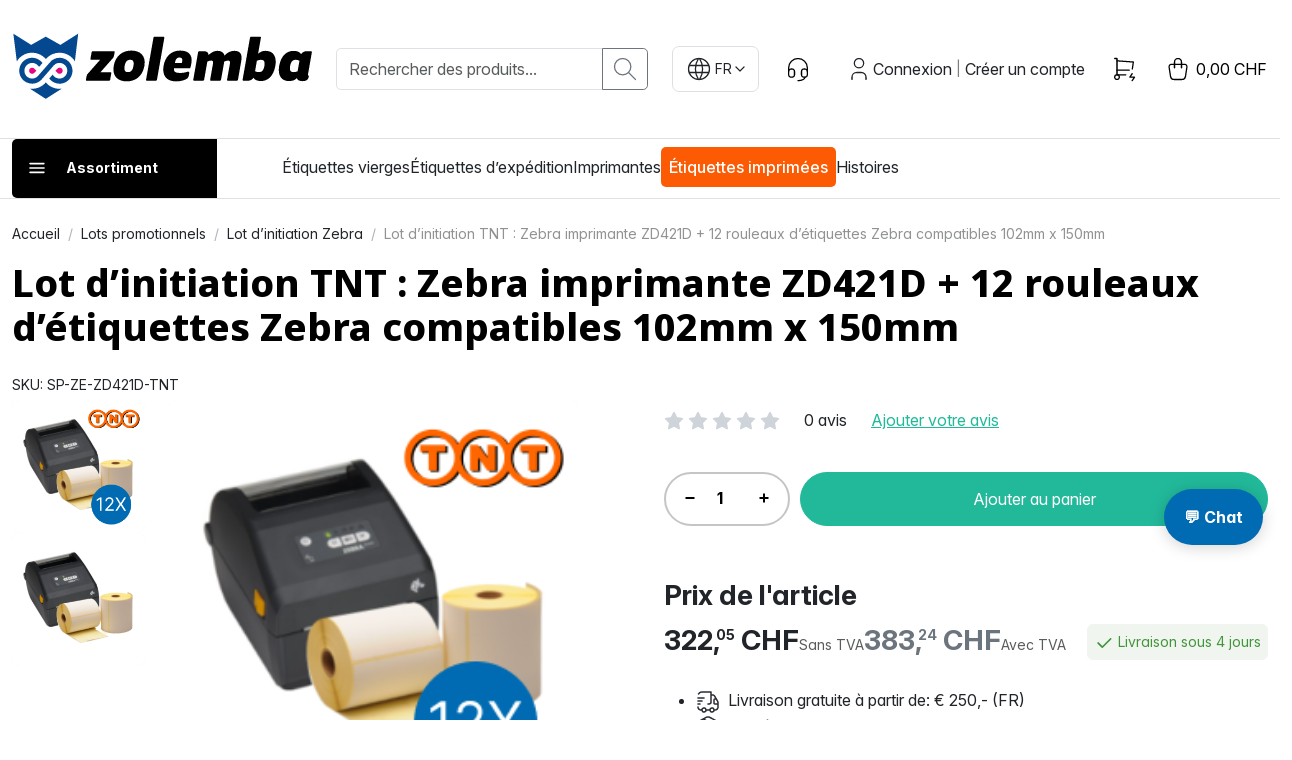

--- FILE ---
content_type: text/html; charset=UTF-8
request_url: https://www.zolemba.ch/fr/lots-promotionnels/tnt-lot-initiation-zebra-zd421d
body_size: 277637
content:
<!DOCTYPE html>

<html lang="fr"     
                                                                            >
    <head>
                    <meta charset="utf-8">
<meta http-equiv="X-UA-Compatible" content="IE=edge">
<link rel="preload" href="/build/shop/fonts/InterVariable.c504db5c.woff2" as="font" type="font/woff2" crossorigin="anonymous">
<link rel="preload" href="/build/shop/fonts/InterVariable-Italic.01dcbad1.woff2" as="font" type="font/woff2" crossorigin="anonymous">
<meta name="viewport" content="width=device-width, initial-scale=1">


                                
    <meta name="title" content="Lot d’initiation TNT : Zebra imprimante ZD421D + 12 rouleaux d’étiquettes">    <meta name="description" content="Tout ce dont vous avez besoin dans un seul lot. Ce paquet comprend une imprimante d&#039;étiquettes Zebra ZD421D, et des étiquettes d’envoi pour TNT (modèle 800264-605). Ces étiquettes sont faites de matériel thermique et ont une colle permanente.">
<link rel="canonical" href="https://www.zolemba.ch/fr/lots-promotionnels/tnt-lot-initiation-zebra-zd421d"/>
<meta name="robots" content="index, follow" />
    <link rel="alternate" hreflang="en-us" href="https://www.zolemba.com/en/package-deals/tnt-startup-package-zebra-zd421d" />
    <link rel="alternate" hreflang="en" href="https://www.zolemba.com/en/package-deals/tnt-startup-package-zebra-zd421d" />
    <link rel="alternate" hreflang="es-us" href="https://www.zolemba.com/es/paquete-de-oferta/tnt-paquete-de-inicio-zebra-zd421d" />
    <link rel="alternate" hreflang="en-gb" href="https://www.zolemba.co.uk/en/package-deals/tnt-startup-package-zebra-zd421d" />
    <link rel="alternate" hreflang="nl-nl" href="https://www.zolemba.nl/nl/package-deals/tnt-starterspakket-zebra-zd421d" />
    <link rel="alternate" hreflang="nl" href="https://www.zolemba.nl/nl/package-deals/tnt-starterspakket-zebra-zd421d" />
    <link rel="alternate" hreflang="nl-be" href="https://www.zolemba.be/nl/package-deals/tnt-starterspakket-zebra-zd421d" />
    <link rel="alternate" hreflang="fr-be" href="https://www.zolemba.be/fr/lots-promotionnels/tnt-lot-initiation-zebra-zd421d" />
    <link rel="alternate" hreflang="es-es" href="https://www.zolemba.es/es/paquete-de-oferta/tnt-paquete-de-inicio-zebra-zd421d" />
    <link rel="alternate" hreflang="es" href="https://www.zolemba.es/es/paquete-de-oferta/tnt-paquete-de-inicio-zebra-zd421d" />
    <link rel="alternate" hreflang="de-de" href="https://www.zolemba.de/de/kombi-angebot/tnt-starterpaket-zebra-zd421d" />
    <link rel="alternate" hreflang="de" href="https://www.zolemba.de/de/kombi-angebot/tnt-starterpaket-zebra-zd421d" />
    <link rel="alternate" hreflang="de-at" href="https://www.zolemba.at/de/kombi-angebot/tnt-starterpaket-zebra-zd421d" />
    <link rel="alternate" hreflang="de-ch" href="https://www.zolemba.ch/de/kombi-angebot/tnt-starterpaket-zebra-zd421d" />
    <link rel="alternate" hreflang="fr-ch" href="https://www.zolemba.ch/fr/lots-promotionnels/tnt-lot-initiation-zebra-zd421d" />
    <link rel="alternate" hreflang="it-ch" href="https://www.zolemba.ch/it/offerte-promozioni/tnt-paquete-de-inicio-zebra-zd421d" />
    <link rel="alternate" hreflang="fr-fr" href="https://www.zolemba.fr/fr/lots-promotionnels/tnt-lot-initiation-zebra-zd421d" />
    <link rel="alternate" hreflang="fr" href="https://www.zolemba.fr/fr/lots-promotionnels/tnt-lot-initiation-zebra-zd421d" />
    <link rel="alternate" hreflang="it-it" href="https://www.zolemba.it/it/offerte-promozioni/tnt-paquete-de-inicio-zebra-zd421d" />
    <link rel="alternate" hreflang="it" href="https://www.zolemba.it/it/offerte-promozioni/tnt-paquete-de-inicio-zebra-zd421d" />


<meta name="sentry-dsn" content="https://80e08340c5e80e457286b3560fb46f44@o4508732406562816.ingest.de.sentry.io/4509558890102864"/>
<meta name="sentry-trace" content="9f1da41f1851440ca6f27606bfe4aa86-b156f2d6c5ae4df8-0" />
<meta name="baggage" content="sentry-trace_id=9f1da41f1851440ca6f27606bfe4aa86,sentry-sample_rate=0.01,sentry-transaction=GET%20sylius_shop_product_show,sentry-public_key=265df7cd16453fa4ef00bec71248efbb,sentry-org_id=4508732406562816,sentry-release=abc431814ca373b0d566a3ff5b331d9a5fd55ada,sentry-environment=upsun-production,sentry-sampled=false,sentry-sample_rand=0.176366" />
        
        <title>Lot d’initiation TNT : Zebra imprimante ZD421D + 12 rouleaux d’étiquettes</title>

        <link rel="stylesheet" href="/build/shop/shop-entry.2f88894e.css">

<link rel="stylesheet" href="/build/app/shop/app-shop-entry.bf5872ea.css">
        
            


    <klaviyo-data-storage-flusher class="custom-element klaviyo-data-storage-flusher" email=''></klaviyo-data-storage-flusher>

    


    <klaviyo-data-storage class="custom-element klaviyo-data-storage"></klaviyo-data-storage>



    <script type="text/javascript" src="https://static.klaviyo.com/onsite/js/VDAw6Z/klaviyo.js" async></script>
    <script async="true" data-browser-key="0f1d558e9a4e1e81ffef6e5947df512c2db5ecd1179bb64be00783510a07cd6d" data-sample-rate="1.000000" data-parent-trace-id="2ac849084d96ecc0c41748ea6d22c358" data-transaction-name="sylius_shop_product_show" data-collector="https://ingest.upsun-ch-1.observability-pipeline.blackfire.io" src="https://admin-pipeline.upsun-ch-1.observability-pipeline.blackfire.io/js/probe.js"></script></head>

    <body
        data-route="sylius_shop_product_show"
        data-portal="ZLCH"
        data-locale="fr"
        data-currency="CHF"
    >
                    <div class="d-flex flex-column min-vh-100
">
                                    <div class="header">
                        

<div class="border-bottom py-4">
    <div class="container">
        <div class="row align-items-center">
            <div class="col-auto">
    <a href="/fr/" class="d-inline-block py-lg-2 header-logo" aria-label="sylius logo">
        <svg xmlns="http://www.w3.org/2000/svg" width="100%" height="100%" viewBox="0 0 164 37" fill-rule="evenodd"
     stroke-linejoin="round" stroke-miterlimit="2" style="max-width: 100%; height: auto; display: block;" class="d-none d-md-block">
    <path d="M40.4204 25.957L40.7855 23.9457C40.8863 23.4157 41.1559 22.9325 41.5541 22.5685L48.158 15.1319H43.4309C43.3492 15.1387 43.2671 15.1258 43.1915 15.0943C43.1159 15.0628 43.0489 15.0136 42.9962 14.9509C42.9435 14.8881 42.9066 14.8136 42.8886 14.7337C42.8706 14.6538 42.8721 14.5707 42.8928 14.4914L43.5014 11.0389C43.5293 10.8653 43.6194 10.7078 43.755 10.5959C43.8905 10.4839 44.0622 10.4251 44.238 10.4304H55.6331C55.7058 10.4234 55.7792 10.4343 55.8468 10.4621C55.9144 10.4899 55.9742 10.5339 56.0209 10.5901C56.0676 10.6463 56.0999 10.713 56.1149 10.7846C56.1299 10.8561 56.1273 10.9302 56.1071 11.0005L55.7356 13.0118C55.6268 13.5481 55.3589 14.0392 54.9669 14.4209L48.395 21.8383H53.7563C53.8366 21.8325 53.9171 21.8464 53.9908 21.8789C54.0645 21.9113 54.1291 21.9613 54.1791 22.0245C54.229 22.0877 54.2627 22.1621 54.2772 22.2413C54.2917 22.3205 54.2866 22.4021 54.2623 22.4789L53.6794 25.9249C53.6573 26.0947 53.573 26.2502 53.4429 26.3614C53.3127 26.4726 53.146 26.5317 52.9749 26.527H40.8688C40.7976 26.5312 40.7266 26.5181 40.6617 26.4888C40.5967 26.4596 40.5398 26.415 40.4958 26.3591C40.4517 26.3031 40.4219 26.2373 40.4088 26.1673C40.3956 26.0972 40.3996 26.0251 40.4204 25.957Z" fill="black"></path><path d="M55.6012 18.4817C56.6068 12.6849 60.6614 10.1035 65.254 10.1035C69.8467 10.1035 73.4016 12.6657 72.364 18.4817C71.3263 24.2978 67.3037 26.8663 62.7111 26.8663C58.1185 26.8663 54.5891 24.285 55.6012 18.4817ZM66.3942 18.4817C66.8682 15.8043 65.9586 15.1317 64.5879 15.1317C63.2171 15.1317 62.0257 15.7722 61.571 18.4817C61.1162 21.1912 62.0385 21.8381 63.4157 21.8381C64.7928 21.8381 65.9202 21.1655 66.3878 18.4817H66.3942Z" fill="black"></path><path d="M73.2987 25.8931L77.3212 3.16695C77.3472 2.98979 77.4358 2.82779 77.5709 2.7103C77.7061 2.59281 77.8788 2.52757 78.0578 2.52641H82.7465C82.8282 2.51964 82.9103 2.53255 82.9859 2.56406C83.0616 2.59557 83.1286 2.64476 83.1813 2.7075C83.234 2.77024 83.2709 2.84471 83.2888 2.92465C83.3068 3.00459 83.3054 3.08768 83.2846 3.16695L79.262 25.8931C79.236 26.0703 79.1474 26.2323 79.0123 26.3498C78.8772 26.4673 78.7045 26.5325 78.5254 26.5336H73.8303C73.7488 26.5408 73.6667 26.5281 73.5912 26.4966C73.5156 26.4651 73.4488 26.4157 73.3966 26.3528C73.3443 26.2898 73.3081 26.215 73.291 26.135C73.274 26.0549 73.2766 25.9719 73.2987 25.8931Z" fill="black"></path><path d="M82.8491 18.4817C83.6882 13.588 86.8076 10.1035 91.8998 10.1035C96.0569 10.1035 98.9457 12.0251 98.0682 17.0405C97.9184 17.9281 97.7043 18.8037 97.4276 19.6603H88.6139C88.2488 21.7676 89.3505 22.2737 92.1368 22.2737C92.9139 22.2793 93.6893 22.1998 94.4491 22.0367C95.3843 21.8381 95.9928 21.5691 96.3707 21.5691C96.7487 21.5691 96.9728 21.8701 96.8768 22.4722L96.7038 23.4459C96.6681 24.0726 96.417 24.6677 95.9928 25.1305C94.7822 26.1681 92.3354 26.8727 89.6579 26.8727C84.1557 26.8663 82.01 23.3754 82.8491 18.4817ZM92.8414 16.8035C92.94 16.5062 93.017 16.2023 93.072 15.8939C93.309 14.4527 92.7069 13.8827 91.5667 13.8827C90.2216 13.8827 89.453 14.6577 89.0879 16.8035H92.8414Z" fill="black"></path><path d="M99.1064 25.8923L101.72 11.0768C101.753 10.897 101.848 10.7344 101.988 10.6174C102.129 10.5003 102.306 10.4362 102.488 10.4362H104.737C106.312 10.4362 107.453 11.0447 107.382 12.6205C108.42 11.6468 110.13 10.2377 112.346 10.2377C114.562 10.2377 115.863 11.2113 116.189 12.8511C116.84 12.0466 117.66 11.3954 118.591 10.9437C119.523 10.492 120.542 10.251 121.576 10.2377C125.227 10.2377 125.9 12.6525 125.33 15.8359L123.556 25.8923C123.527 26.0684 123.438 26.2289 123.303 26.346C123.169 26.463 122.997 26.5292 122.819 26.5329H118.124C118.042 26.5396 117.96 26.5267 117.884 26.4952C117.809 26.4637 117.742 26.4145 117.689 26.3518C117.636 26.289 117.6 26.2146 117.582 26.1346C117.564 26.0547 117.565 25.9716 117.586 25.8923L119.161 17.0401C119.366 15.868 118.758 15.5349 118.156 15.5349C117.422 15.5934 116.706 15.7867 116.042 16.105L114.3 25.8923C114.274 26.0695 114.185 26.2315 114.05 26.349C113.915 26.4665 113.742 26.5317 113.563 26.5329H108.875C108.793 26.5396 108.711 26.5267 108.635 26.4952C108.559 26.4637 108.492 26.4145 108.44 26.3518C108.387 26.289 108.35 26.2146 108.332 26.1346C108.314 26.0547 108.316 25.9716 108.336 25.8923L109.912 17.0401C110.111 15.9 109.509 15.5349 108.907 15.5349C108.173 15.5923 107.456 15.7856 106.793 16.105L105.051 25.8923C105.022 26.0684 104.933 26.2289 104.798 26.346C104.664 26.463 104.492 26.5292 104.314 26.5329H99.6188C99.5392 26.5354 99.4602 26.5194 99.3879 26.486C99.3156 26.4527 99.252 26.403 99.2023 26.3408C99.1526 26.2786 99.118 26.2058 99.1014 26.1279C99.0847 26.0501 99.0864 25.9694 99.1064 25.8923Z" fill="black"></path><path d="M132.017 24.8873C131.684 25.4148 131.217 25.8445 130.663 26.1326C130.109 26.4206 129.489 26.5567 128.866 26.527H126.624C126.542 26.5338 126.46 26.5209 126.385 26.4894C126.309 26.4579 126.242 26.4087 126.189 26.346C126.137 26.2832 126.1 26.2087 126.082 26.1288C126.064 26.0489 126.065 25.9658 126.086 25.8865L130.109 3.16034C130.136 2.98373 130.225 2.82247 130.36 2.70521C130.495 2.58795 130.667 2.52226 130.845 2.51981H135.54C135.622 2.51412 135.703 2.52784 135.778 2.55981C135.852 2.59179 135.919 2.64112 135.97 2.70371C136.022 2.7663 136.059 2.84036 136.076 2.91977C136.094 2.99917 136.093 3.08163 136.072 3.16034L134.535 11.8716C135.075 11.3252 135.724 10.8994 136.441 10.6223C137.158 10.3452 137.925 10.223 138.692 10.2639C142.074 10.2639 145.027 12.5121 143.951 18.4755C142.874 24.4389 139.563 26.6936 136.174 26.6936C133.561 26.7 132.555 25.7712 132.017 24.8873ZM137.987 18.4819C138.423 15.8686 137.686 15.1319 136.066 15.1319C135.311 15.1382 134.568 15.311 133.888 15.638L132.882 21.3323C133.499 21.6685 134.191 21.8426 134.893 21.8383C136.508 21.8383 137.552 21.1017 137.987 18.4819Z" fill="black"></path><path d="M151.361 26.7002C147.973 26.7002 145.026 24.4519 146.064 18.4822C147.102 12.5124 150.49 10.2705 153.872 10.2705C156.492 10.2705 157.498 11.2121 158.029 12.0832C158.363 11.5554 158.83 11.1252 159.383 10.8361C159.937 10.547 160.557 10.4093 161.181 10.437H163.429C163.509 10.4307 163.59 10.4444 163.663 10.4768C163.737 10.5093 163.801 10.5595 163.851 10.623C163.9 10.6864 163.933 10.7612 163.947 10.8405C163.961 10.9198 163.954 11.0013 163.929 11.0776L161.885 22.7097C161.751 23.4463 161.885 23.7794 162.321 23.7794L162.257 24.1829C162.052 25.3871 161.584 26.7451 158.836 26.7451C157.158 26.7451 155.986 26.207 155.755 25.0989C154.916 25.8227 153.975 26.7002 151.361 26.7002ZM156.165 21.3325L157.171 15.6382C156.571 15.2952 155.889 15.1203 155.198 15.1322C153.552 15.1322 152.514 15.8688 152.047 18.4822C151.579 21.0955 152.38 21.8386 154.019 21.8386C154.764 21.8342 155.497 21.6612 156.165 21.3325Z" fill="black"></path><path fill-rule="evenodd" clip-rule="evenodd" d="M12.1858 22.2606C11.9528 22.4932 11.656 22.6516 11.333 22.7156C11.01 22.7796 10.6753 22.7465 10.3712 22.6204C10.067 22.4942 9.8071 22.2808 9.62423 22.007C9.44135 21.7332 9.34375 21.4113 9.34375 21.082C9.34375 20.7527 9.44135 20.4309 9.62423 20.1571C9.8071 19.8832 10.067 19.6698 10.3712 19.5437C10.6753 19.4175 11.01 19.3844 11.333 19.4484C11.656 19.5125 11.9528 19.6708 12.1858 19.9034L13.3644 21.082L12.1858 22.2606Z" fill="#E5077E"></path><path fill-rule="evenodd" clip-rule="evenodd" d="M24.8556 22.2606C25.0886 22.4932 25.3854 22.6516 25.7083 22.7156C26.0313 22.7796 26.366 22.7465 26.6702 22.6204C26.9743 22.4942 27.2343 22.2808 27.4171 22.007C27.6 21.7332 27.6976 21.4113 27.6976 21.082C27.6976 20.7527 27.6 20.4309 27.4171 20.1571C27.2343 19.8832 26.9743 19.6698 26.6702 19.5437C26.366 19.4175 26.0313 19.3844 25.7083 19.4484C25.3854 19.5125 25.0886 19.6708 24.8556 19.9034L23.677 21.082L24.8556 22.2606Z" fill="#E5077E"></path><path d="M26.4504 7.02262L18.4501 2.52607L10.4754 7.00981L0.720093 0.905518L2.60967 15.9837C3.41774 14.6533 4.53071 13.5342 5.85668 12.7188C7.18264 11.9034 8.68356 11.4152 10.2355 11.2944C11.7874 11.1736 13.3458 11.4238 14.7819 12.0242C16.2181 12.6246 17.4908 13.5581 18.4949 14.7475C19.4977 13.5604 20.7679 12.6283 22.201 12.0277C23.6342 11.4272 25.1895 11.1753 26.7389 11.2929C28.2884 11.4104 29.7878 11.894 31.114 12.7039C32.4402 13.5138 33.5552 14.6269 34.3674 15.9517L36.1865 0.905518L26.4504 7.02262Z" fill="#044990"></path><path d="M18.45 27.4432C17.5348 28.525 16.3948 29.3944 15.1094 29.9906C13.8239 30.5869 12.424 30.8957 11.007 30.8957C10.5893 30.8939 10.1721 30.8661 9.75793 30.8125L18.45 36.3723L27.2125 30.8253C26.7877 30.88 26.3598 30.9078 25.9314 30.9085C24.5084 30.904 23.1031 30.592 21.8118 29.9939C20.5206 29.3958 19.3738 28.5257 18.45 27.4432Z" fill="#044990"></path><path d="M25.9832 14.0428C24.9301 14.0302 23.8889 14.2662 22.944 14.7313C21.9991 15.1965 21.1773 15.8779 20.545 16.7202L14.1973 23.907C13.726 24.439 13.129 24.8446 12.4608 25.0868C11.7926 25.329 11.0744 25.4002 10.3717 25.2938C9.66892 25.1874 9.00396 24.9069 8.43738 24.4778C7.8708 24.0486 7.4206 23.4846 7.12781 22.8369C6.83503 22.1893 6.70896 21.4786 6.76109 20.7698C6.81322 20.061 7.04189 19.3764 7.42628 18.7786C7.81066 18.1808 8.33854 17.6886 8.9618 17.347C9.58507 17.0054 10.2839 16.8251 10.9947 16.8227C11.5771 16.815 12.1543 16.9329 12.6871 17.1683C13.2198 17.4038 13.6956 17.7512 14.082 18.187C14.3318 18.4368 14.6073 18.7379 14.8187 18.9749L16.6442 16.8611C15.785 15.7068 14.5929 14.8432 13.2283 14.3865C11.8637 13.9298 10.3919 13.9019 9.01097 14.3065C7.63001 14.7111 6.40605 15.5289 5.50368 16.6498C4.6013 17.7707 4.06378 19.1411 3.9634 20.5766C3.86301 22.0121 4.20458 23.4439 4.94216 24.6795C5.67974 25.9151 6.77797 26.8953 8.08917 27.4882C9.40037 28.0811 10.8617 28.2582 12.2766 27.9959C13.6915 27.7336 14.9921 27.0443 16.0036 26.0208L20.6283 20.73L22.7228 18.2895C23.1898 17.746 23.7862 17.3289 24.4569 17.0766C25.1277 16.8244 25.8511 16.7452 26.5605 16.8463C27.27 16.9474 27.9425 17.2256 28.516 17.6552C29.0895 18.0848 29.5456 18.6519 29.8421 19.3043C30.1387 19.9567 30.2661 20.6732 30.2126 21.3878C30.1592 22.1024 29.9266 22.792 29.5363 23.393C29.146 23.9939 28.6106 24.4869 27.9796 24.8264C27.3485 25.1659 26.6421 25.3409 25.9255 25.3354C24.3242 25.3354 23.152 24.5668 22.1592 23.1896L20.3721 25.3226C21.0938 26.2826 22.0489 27.0422 23.1467 27.5292C24.2446 28.0162 25.4487 28.2146 26.6447 28.1053C27.8408 27.9961 28.989 27.583 29.9805 26.9052C30.972 26.2273 31.7737 25.3073 32.3096 24.2325C32.8455 23.1577 33.0977 21.9637 33.0424 20.764C32.987 19.5642 32.6259 18.3985 31.9934 17.3776C31.3608 16.3567 30.4777 15.5144 29.4281 14.9307C28.3784 14.3471 27.197 14.0414 25.996 14.0428H25.9832Z" fill="#044990"></path><defs><clipPath id="clip0_370_107"><rect width="163.227" height="35.4664" fill="white" transform="translate(0.719727 0.905273)"></rect></clipPath></defs>
</svg>
<svg xmlns="http://www.w3.org/2000/svg" width="100%" height="50px" viewBox="0 0 37 37" fill-rule="evenodd"
     stroke-linejoin="round" stroke-miterlimit="2" style="max-width: 100%; height: auto; display: block;" class="d-block d-md-none">
    <path fill-rule="evenodd" clip-rule="evenodd" d="M12.1858 22.2606C11.9528 22.4932 11.656 22.6516 11.333 22.7156C11.01 22.7796 10.6753 22.7465 10.3712 22.6204C10.067 22.4942 9.8071 22.2808 9.62423 22.007C9.44135 21.7332 9.34375 21.4113 9.34375 21.082C9.34375 20.7527 9.44135 20.4309 9.62423 20.1571C9.8071 19.8832 10.067 19.6698 10.3712 19.5437C10.6753 19.4175 11.01 19.3844 11.333 19.4484C11.656 19.5125 11.9528 19.6708 12.1858 19.9034L13.3644 21.082L12.1858 22.2606Z" fill="#E5077E"></path><path fill-rule="evenodd" clip-rule="evenodd" d="M24.8556 22.2606C25.0886 22.4932 25.3854 22.6516 25.7083 22.7156C26.0313 22.7796 26.366 22.7465 26.6702 22.6204C26.9743 22.4942 27.2343 22.2808 27.4171 22.007C27.6 21.7332 27.6976 21.4113 27.6976 21.082C27.6976 20.7527 27.6 20.4309 27.4171 20.1571C27.2343 19.8832 26.9743 19.6698 26.6702 19.5437C26.366 19.4175 26.0313 19.3844 25.7083 19.4484C25.3854 19.5125 25.0886 19.6708 24.8556 19.9034L23.677 21.082L24.8556 22.2606Z" fill="#E5077E"></path><path d="M26.4504 7.02262L18.4501 2.52607L10.4754 7.00981L0.720093 0.905518L2.60967 15.9837C3.41774 14.6533 4.53071 13.5342 5.85668 12.7188C7.18264 11.9034 8.68356 11.4152 10.2355 11.2944C11.7874 11.1736 13.3458 11.4238 14.7819 12.0242C16.2181 12.6246 17.4908 13.5581 18.4949 14.7475C19.4977 13.5604 20.7679 12.6283 22.201 12.0277C23.6342 11.4272 25.1895 11.1753 26.7389 11.2929C28.2884 11.4104 29.7878 11.894 31.114 12.7039C32.4402 13.5138 33.5552 14.6269 34.3674 15.9517L36.1865 0.905518L26.4504 7.02262Z" fill="#044990"></path><path d="M18.45 27.4432C17.5348 28.525 16.3948 29.3944 15.1094 29.9906C13.8239 30.5869 12.424 30.8957 11.007 30.8957C10.5893 30.8939 10.1721 30.8661 9.75793 30.8125L18.45 36.3723L27.2125 30.8253C26.7877 30.88 26.3598 30.9078 25.9314 30.9085C24.5084 30.904 23.1031 30.592 21.8118 29.9939C20.5206 29.3958 19.3738 28.5257 18.45 27.4432Z"  fill="#044990"></path><path d="M25.9832 14.0428C24.9301 14.0302 23.8889 14.2662 22.944 14.7313C21.9991 15.1965 21.1773 15.8779 20.545 16.7202L14.1973 23.907C13.726 24.439 13.129 24.8446 12.4608 25.0868C11.7926 25.329 11.0744 25.4002 10.3717 25.2938C9.66892 25.1874 9.00396 24.9069 8.43738 24.4778C7.8708 24.0486 7.4206 23.4846 7.12781 22.8369C6.83503 22.1893 6.70896 21.4786 6.76109 20.7698C6.81322 20.061 7.04189 19.3764 7.42628 18.7786C7.81066 18.1808 8.33854 17.6886 8.9618 17.347C9.58507 17.0054 10.2839 16.8251 10.9947 16.8227C11.5771 16.815 12.1543 16.9329 12.6871 17.1683C13.2198 17.4038 13.6956 17.7512 14.082 18.187C14.3318 18.4368 14.6073 18.7379 14.8187 18.9749L16.6442 16.8611C15.785 15.7068 14.5929 14.8432 13.2283 14.3865C11.8637 13.9298 10.3919 13.9019 9.01097 14.3065C7.63001 14.7111 6.40605 15.5289 5.50368 16.6498C4.6013 17.7707 4.06378 19.1411 3.9634 20.5766C3.86301 22.0121 4.20458 23.4439 4.94216 24.6795C5.67974 25.9151 6.77797 26.8953 8.08917 27.4882C9.40037 28.0811 10.8617 28.2582 12.2766 27.9959C13.6915 27.7336 14.9921 27.0443 16.0036 26.0208L20.6283 20.73L22.7228 18.2895C23.1898 17.746 23.7862 17.3289 24.4569 17.0766C25.1277 16.8244 25.8511 16.7452 26.5605 16.8463C27.27 16.9474 27.9425 17.2256 28.516 17.6552C29.0895 18.0848 29.5456 18.6519 29.8421 19.3043C30.1387 19.9567 30.2661 20.6732 30.2126 21.3878C30.1592 22.1024 29.9266 22.792 29.5363 23.393C29.146 23.9939 28.6106 24.4869 27.9796 24.8264C27.3485 25.1659 26.6421 25.3409 25.9255 25.3354C24.3242 25.3354 23.152 24.5668 22.1592 23.1896L20.3721 25.3226C21.0938 26.2826 22.0489 27.0422 23.1467 27.5292C24.2446 28.0162 25.4487 28.2146 26.6447 28.1053C27.8408 27.9961 28.989 27.583 29.9805 26.9052C30.972 26.2273 31.7737 25.3073 32.3096 24.2325C32.8455 23.1577 33.0977 21.9637 33.0424 20.764C32.987 19.5642 32.6259 18.3985 31.9934 17.3776C31.3608 16.3567 30.4777 15.5144 29.4281 14.9307C28.3784 14.3471 27.197 14.0414 25.996 14.0428H25.9832Z"  fill="#044990"></path><defs><clipPath id="clip0_370_107"><rect width="163.227" height="35.4664" fill="white" transform="translate(0.719727 0.905273)"></rect></clipPath></defs>
</svg>
    </a>
</div>

<div class="col-auto d-lg-none me-auto">
    <button 
        class="btn btn-icon btn-transparent px-0 bg-transparent"
        data-controller="mobile-search"
        data-action="click->mobile-search#toggle"
        aria-label="Que cherches-tu ?"
    >
        <svg viewBox="0 0 24 24" class="icon" aria-hidden="true"><path fill="none" stroke="currentColor" stroke-linecap="round" stroke-linejoin="round" stroke-width="2" d="M3 10a7 7 0 1 0 14 0a7 7 0 1 0-14 0m18 11l-6-6"></path></svg>
    </button>
</div>


<div class="col searchdiv d-none d-lg-block" data-bb-elastic-url="https://www.zolemba.ch/fr/auto-complete/product">
    
<form method="get" action="/fr/search">
    <div class="input-group">
        <input type="text" id="q" name="q" placeholder="Rechercher des produits..." class="prompt app-quick-add-code-input form-control" />
        <button id="bitbag_elasticsearch_search_box_search" class="btn btn-outline-secondary btn-sm" type="submit" aria-label="search button">
            <svg viewBox="0 0 24 24" class="icon" aria-hidden="true"><path fill="none" stroke="currentColor" stroke-linecap="round" stroke-linejoin="round" stroke-width="2" d="M3 10a7 7 0 1 0 14 0a7 7 0 1 0-14 0m18 11l-6-6"></path></svg>
        </button>
    </div>
</form>
<div class="results"></div>
</div>




    <div class="col-auto">
        <div class="dropdown" data-test-locale-selector="">
            <button class="btn btn-sm locale-switcher-btn d-flex" type="button" data-bs-toggle="dropdown" aria-expanded="false" data-test-active-locale="fr">
                <div class="locale-icon"><svg viewBox="0 0 24 24" class="icon" aria-hidden="true"><g fill="none" stroke="currentColor" stroke-linecap="round" stroke-linejoin="round" stroke-width="2"><path d="M3 12a9 9 0 1 0 18 0a9 9 0 0 0-18 0m.6-3h16.8M3.6 15h16.8"></path><path d="M11.5 3a17 17 0 0 0 0 18m1-18a17 17 0 0 1 0 18"></path></g></svg></div>
                <div class="locale-name">                FR
    </div>
                <div class="locale-caret"><svg xmlns="http://www.w3.org/2000/svg" viewBox="0 0 24 24" class="icon icon-xs" aria-hidden="true"><path fill="none" stroke="currentColor" stroke-linecap="round" stroke-linejoin="round" stroke-width="2" d="m6 9l6 6l6-6"></path></svg></div>
            </button>
            <ul class="dropdown-menu dropdown-menu-end locale-switcher-menu">
                                    <li>
                        <a class="dropdown-item" href="/fr/switch-locale/de" data-test-available-locale="de" >
                            <span class="d-flex align-items-center justify-content-between">
                                <span>                DE
    </span>
                                                            </span>
                        </a>
                    </li>
                                    <li>
                        <a class="dropdown-item active" href="/fr/switch-locale/fr" data-test-available-locale="fr" >
                            <span class="d-flex align-items-center justify-content-between">
                                <span>                FR
    </span>
                                                                    <span class="ms-2"><svg viewBox="0 0 24 24" class="icon icon-xs" aria-hidden="true"><path fill="none" stroke="currentColor" stroke-linecap="round" stroke-linejoin="round" stroke-width="2" d="m5 12l5 5L20 7"></path></svg></span>
                                                            </span>
                        </a>
                    </li>
                                    <li>
                        <a class="dropdown-item" href="/fr/switch-locale/it" data-test-available-locale="it" >
                            <span class="d-flex align-items-center justify-content-between">
                                <span>                IT
    </span>
                                                            </span>
                        </a>
                    </li>
                            </ul>
        </div>
    </div>

<div class="col-auto d-none d-sm-block">
    <a href="/fr/contact" class="btn btn-icon btn-transparent px-0"><svg xmlns="http://www.w3.org/2000/svg" viewBox="0 0 24 24" class="icon" aria-hidden="true"><g fill="none" stroke="currentColor" stroke-linecap="round" stroke-linejoin="round" stroke-width="2"><path d="M4 14v-3a8 8 0 1 1 16 0v3m-2 5c0 1.657-2.686 3-6 3"/><path d="M4 14a2 2 0 0 1 2-2h1a2 2 0 0 1 2 2v3a2 2 0 0 1-2 2H6a2 2 0 0 1-2-2zm11 0a2 2 0 0 1 2-2h1a2 2 0 0 1 2 2v3a2 2 0 0 1-2 2h-1a2 2 0 0 1-2-2z"/></g></svg></a>
</div>

<div class="col-auto">
    

    <div class="d-flex align-items-center">
        <div class="d-lg-none" role="navigation" aria-label="Account navigation (mobile)">
    <a href="/fr/login" class="btn btn-icon btn-transparent px-0" aria-label="Account button">
        <svg viewBox="0 0 24 24" class="icon" aria-hidden="true"><path fill="none" stroke="currentColor" stroke-linecap="round" stroke-linejoin="round" stroke-width="2" d="M8 7a4 4 0 1 0 8 0a4 4 0 0 0-8 0M6 21v-2a4 4 0 0 1 4-4h4a4 4 0 0 1 4 4v2"></path></svg>
    </a>
</div>

<div class="d-none d-lg-flex align-items-center gap-2 ps-2" role="navigation" aria-label="Account navigation (desktop)">
    <svg viewBox="0 0 24 24" class="icon" aria-hidden="true"><path fill="none" stroke="currentColor" stroke-linecap="round" stroke-linejoin="round" stroke-width="2" d="M8 7a4 4 0 1 0 8 0a4 4 0 0 0-8 0M6 21v-2a4 4 0 0 1 4-4h4a4 4 0 0 1 4 4v2"></path></svg>


    <a
        href="/fr/login"
        class="link-reset"
         id="login-page-button"        data-test-button="login-page-button"
            >
                            Connexion
            </a>



<small class="text-black-50 px-1">|</small>
    <a
        href="/fr/register"
        class="link-reset"
         id="register-page-button"        data-test-button="register-page-button"
            >
                            Créer un compte
            </a>

</div>
    </div>
</div>

<div class="col-auto d-none d-sm-block">
    <a href="/fr/quick-add" class="btn btn-icon btn-transparent px-0"><svg xmlns="http://www.w3.org/2000/svg" viewBox="0 0 24 24" class="icon" aria-hidden="true"><g fill="none" stroke="currentColor" stroke-linecap="round" stroke-linejoin="round" stroke-width="2"><path d="M4 19a2 2 0 1 0 4 0a2 2 0 0 0-4 0"/><path d="M13.5 17H6V3H4"/><path d="m6 5l14 1l-.858 6.004M16.5 13H6m13 3l-2 3h4l-2 3"/></g></svg></a>
</div>



<div class="col-auto position-relative"  data-controller="live" data-live-name-value="sylius_shop:cart:widget" data-live-url-value="/fr/_components/sylius_shop:cart:widget" data-live-listeners-value="[{&quot;action&quot;:&quot;refreshCart&quot;,&quot;event&quot;:&quot;sylius:shop:cart_changed&quot;},{&quot;action&quot;:&quot;refreshCart&quot;,&quot;event&quot;:&quot;sylius:shop:cart_cleared&quot;}]" id="live-3283976089-0" data-live-props-value="{&quot;cart&quot;:null,&quot;hookableMetadata&quot;:{&quot;renderedBy&quot;:&quot;sylius_shop.base.header.content&quot;,&quot;configuration&quot;:&quot;[]&quot;,&quot;prefixes&quot;:[&quot;sylius_shop.base.header.content&quot;]},&quot;template&quot;:&quot;@SyliusShop\/shared\/components\/header\/cart.html.twig&quot;,&quot;@attributes&quot;:{&quot;id&quot;:&quot;live-3283976089-0&quot;},&quot;@checksum&quot;:&quot;mxkoCHv32\/e\/aQmV8megbx8ev\/6xiyAO4EhT8hAuH40=&quot;}">
    <div data-loading>
        <div class="sylius-shop-loader">
            <span class="visually-hidden">Chargement</span>
            <div class="spinner-dots">
                                                        <div class="spinner-dot-1"
                        style="background-color: #22b99a; width: 18px; height: 18px; animation: bouncedelay 1500ms infinite ease-in-out both; animation-delay: -500ms;">
                </div>
                                                        <div class="spinner-dot-2"
                        style="background-color: #22b99a; width: 18px; height: 18px; animation: bouncedelay 1500ms infinite ease-in-out both; animation-delay: -250ms;">
                </div>
                                                        <div class="spinner-dot-3"
                        style="background-color: #22b99a; width: 18px; height: 18px; animation: bouncedelay 1500ms infinite ease-in-out both; animation-delay: -0ms;">
                </div>
                            </div>
        </div>
    </div>
    <div data-test-cart-button="">
        <button class="btn btn-icon btn-transparent px-0 position-relative" data-bs-toggle="offcanvas" data-bs-target="#offcanvasCart" aria-label="cart button">
            <svg viewBox="0 0 24 24" class="icon" aria-hidden="true"><g fill="none" stroke="currentColor" stroke-linecap="round" stroke-linejoin="round" stroke-width="2"><path d="M6.331 8H17.67a2 2 0 0 1 1.977 2.304l-1.255 8.152A3 3 0 0 1 15.426 21H8.574a3 3 0 0 1-2.965-2.544l-1.255-8.152A2 2 0 0 1 6.331 8"></path><path d="M9 11V6a3 3 0 0 1 6 0v5"></path></g></svg>
            <span class="d-none d-lg-block ps-1" data-test-cart-total="">0,00 CHF
        </span>
                    </button>
    </div>
</div>

<div class="col-auto d-lg-none">
    <button class="navbar-toggler btn btn-icon btn-transparent px-0 navigation-menu-open" type="button" aria-label="Toggle navigation">
        <svg viewBox="0 0 24 24" class="icon icon-md" aria-hidden="true"><path fill="none" stroke="currentColor" stroke-linecap="round" stroke-linejoin="round" stroke-width="2" d="M4 6h16M4 12h16M4 18h16"></path></svg>
    </button>
</div>

        </div>
    </div>
</div>

<div class="mobile-search-bar d-lg-none">
    <div class="container">
        <div class="mobile-search-bar__content py-3">
            <div class="d-flex align-items-center gap-2">
                <div class="flex-grow-1" data-bb-elastic-url="https://www.zolemba.ch/fr/auto-complete/product">
                    
<form method="get" action="/fr/search">
    <div class="input-group">
        <input type="text" id="q" name="q" placeholder="Rechercher des produits..." class="prompt app-quick-add-code-input form-control" />
        <button id="bitbag_elasticsearch_search_box_search" class="btn btn-outline-secondary btn-sm" type="submit" aria-label="search button">
            <svg viewBox="0 0 24 24" class="icon" aria-hidden="true"><path fill="none" stroke="currentColor" stroke-linecap="round" stroke-linejoin="round" stroke-width="2" d="M3 10a7 7 0 1 0 14 0a7 7 0 1 0-14 0m18 11l-6-6"></path></svg>
        </button>
    </div>
</form>
<div class="results"></div>

                </div>
                <button
                    class="btn btn-icon btn-transparent px-0 flex-shrink-0 mobile-search-close-btn"
                    aria-label="Close"
                >
                    <svg viewBox="0 0 24 24" class="icon" aria-hidden="true"><path fill="none" stroke="currentColor" stroke-linecap="round" stroke-linejoin="round" stroke-width="2" d="M18 6L6 18M6 6l12 12"></path></svg>
                </button>
            </div>
        </div>
    </div>
</div>


<div class="w-100 border-bottom header__navigation container">
        <div class="grid grid--middle header-bottom grid-cols-4">
            


    <toggler-click class="custom-element toggler-click is-hidden" trigger-class-to-toggle='' trigger-selector='' trigger-class-name='navigation-menu-open' target-selector='' target-class-name='header__navigation-menu' class-to-toggle='show-menu'>        <slot></slot>
</toggler-click>

<div class="header__navigation-menu col-menu col--lg-10">
    <div class="navigation-active">
        <div class="navigation-menu-open d-none d-lg-block">
            <span class="menu-open-icon is-hidden-lg">
                <svg viewBox="0 0 24 24" class="icon-sm" aria-hidden="true"><path fill="none" stroke="currentColor" stroke-linecap="round" stroke-linejoin="round" stroke-width="1.5" d="M3.75 6.75h16.5M3.75 12h16.5m-16.5 5.25h16.5"></path></svg>
            </span>

            <span class="menu-close-icon is-hidden-lg ">
                <svg viewBox="0 0 24 24" class="icon-sm" aria-hidden="true"><path fill="none" stroke="currentColor" stroke-linecap="round" stroke-linejoin="round" stroke-width="2" d="M18 6L6 18M6 6l12 12"></path></svg>
            </span>
            <span class="header__burger-name">Assortiment</span>
        </div>
        <div class="root-level-menu col-menu col--lg-12 p-0">
                            
<navigation-multilevel
    class="navigation-multilevel"
    class-to-toggle="is-active"
    available-breakpoint="992"
    overlay-block-class-name="js-overlay-block"
    reverse-class-name="menu-wrapper--reverse">
    <ul class="row menu menu--lvl-0">
                    


    <li class="  navigation-multilevel__trigger navigation-multilevel__item  ">                                    <span class="menu__trigger menu__trigger--lvl-0">
        <a class="menu__link menu__link--lvl-0" href="/fr/etiquettes-vierges">Étiquettes vierges </a>

                    <button class="menu__trigger-button menu__trigger-button--lvl-0 navigation-multilevel__touch-trigger border-0"
                data-toggle-target=".navigation-multilevel__wrapper"
                data-class-to-toggle="is-hidden-sm-lg">
            <svg viewBox="0 0 24 24" class="icon icon-xs" aria-hidden="true"><path fill="none" stroke="currentColor" stroke-linecap="round" stroke-linejoin="round" stroke-width="2" d="m6 9l6 6l6-6"></path></svg>
        </button>
    
    </span>

            

            <div class="menu-wrapper menu-wrapper--lvl-1 navigation-multilevel__wrapper is-hidden-sm-lg">
            <ul class="menu menu--lvl-1">
                                                                                    


    <li class="  navigation-multilevel__trigger navigation-multilevel__item  ">                                    <span class="menu__trigger menu__trigger--lvl-1">
        <span class="menu__text menu__text--lvl-1">Marques d&#039;imprimantes</span>

            
    </span>

            

            <div class="menu-wrapper menu-wrapper--lvl-2 navigation-multilevel__wrapper is-hidden-sm-lg">
            <ul class="menu menu--lvl-2">
                                                                                    


    <li class="  navigation-multilevel__trigger navigation-multilevel__item  ">                                    <span class="menu__trigger menu__trigger--lvl-2">
        <a class="menu__link menu__link--lvl-2" href="/fr/etiquettes-vierges/etiquettes-dymo">Dymo </a>

            
    </span>

            

    </li>
                                                                                                        


    <li class="  navigation-multilevel__trigger navigation-multilevel__item  ">                                    <span class="menu__trigger menu__trigger--lvl-2">
        <a class="menu__link menu__link--lvl-2" href="/fr/etiquettes-vierges/dymo-5-serie-compatibles">Dymo Compatibles 5-Série </a>

            
    </span>

            

    </li>
                                                                                                        


    <li class="  navigation-multilevel__trigger navigation-multilevel__item  ">                                    <span class="menu__trigger menu__trigger--lvl-2">
        <a class="menu__link menu__link--lvl-2" href="/fr/etiquettes-vierges/etiquettes-zebra">Zebra </a>

            
    </span>

            

    </li>
                                                                                                        


    <li class="  navigation-multilevel__trigger navigation-multilevel__item  ">                                    <span class="menu__trigger menu__trigger--lvl-2">
        <a class="menu__link menu__link--lvl-2" href="/fr/etiquettes-vierges/etiquettes-brother">Brother </a>

            
    </span>

            

    </li>
                                                                                                        


    <li class="  navigation-multilevel__trigger navigation-multilevel__item  ">                                    <span class="menu__trigger menu__trigger--lvl-2">
        <a class="menu__link menu__link--lvl-2" href="/fr/etiquettes-vierges/etiquettes-star">Star </a>

            
    </span>

            

    </li>
                                                                                                        


    <li class="  navigation-multilevel__trigger navigation-multilevel__item  ">                                    <span class="menu__trigger menu__trigger--lvl-2">
        <a class="menu__link menu__link--lvl-2" href="/fr/etiquettes-vierges/etiquettes-seiko">Seiko </a>

            
    </span>

            

    </li>
                                                                                                        


    <li class="  navigation-multilevel__trigger navigation-multilevel__item  ">                                    <span class="menu__trigger menu__trigger--lvl-2">
        <a class="menu__link menu__link--lvl-2" href="/fr/etiquettes-vierges/etiquettes-bixolon">Bixolon </a>

            
    </span>

            

    </li>
                                                                                                        


    <li class="  navigation-multilevel__trigger navigation-multilevel__item  ">                                    <span class="menu__trigger menu__trigger--lvl-2">
        <a class="menu__link menu__link--lvl-2" href="/fr/etiquettes-vierges/etiquettes-sato">Sato </a>

            
    </span>

            

    </li>
                                                                                                        


    <li class="  navigation-multilevel__trigger navigation-multilevel__item  ">                                    <span class="menu__trigger menu__trigger--lvl-2">
        <a class="menu__link menu__link--lvl-2" href="/fr/etiquettes-vierges/autres-marques">Autres marques </a>

            
    </span>

            

    </li>
                                                </ul>
        </div>
    </li>
                                                                                                        


    <li class="  navigation-multilevel__trigger navigation-multilevel__item  ">                                    <span class="menu__trigger menu__trigger--lvl-1">
        <span class="menu__text menu__text--lvl-1">Utilisations</span>

            
    </span>

            

            <div class="menu-wrapper menu-wrapper--lvl-2 navigation-multilevel__wrapper is-hidden-sm-lg">
            <ul class="menu menu--lvl-2">
                                                                                    


    <li class="  navigation-multilevel__trigger navigation-multilevel__item  ">                                    <span class="menu__trigger menu__trigger--lvl-2">
        <a class="menu__link menu__link--lvl-2" href="/fr/etiquettes-vierges/utilisation/etiquette-expedition">Étiquettes d&#039;expedition </a>

            
    </span>

            

    </li>
                                                                                                        


    <li class="  navigation-multilevel__trigger navigation-multilevel__item  ">                                    <span class="menu__trigger menu__trigger--lvl-2">
        <a class="menu__link menu__link--lvl-2" href="/fr/etiquettes-vierges/utilisation/etiquettes-adresses">Étiquettes d&#039;adresse </a>

            
    </span>

            

    </li>
                                                                                                        


    <li class="  navigation-multilevel__trigger navigation-multilevel__item  ">                                    <span class="menu__trigger menu__trigger--lvl-2">
        <a class="menu__link menu__link--lvl-2" href="/fr/etiquettes-vierges/utilisation/etiquette-magasin">Étiquettes magasin </a>

            
    </span>

            

    </li>
                                                                                                        


    <li class="  navigation-multilevel__trigger navigation-multilevel__item  ">                                    <span class="menu__trigger menu__trigger--lvl-2">
        <a class="menu__link menu__link--lvl-2" href="/fr/etiquettes-vierges/utilisation/etiquette-prix">Étiquettes de prix </a>

            
    </span>

            

    </li>
                                                                                                        


    <li class="  navigation-multilevel__trigger navigation-multilevel__item  ">                                    <span class="menu__trigger menu__trigger--lvl-2">
        <a class="menu__link menu__link--lvl-2" href="/fr/etiquettes-vierges/utilisation/etiquettes-code-barres">Étiquettes code-barres </a>

            
    </span>

            

    </li>
                                                                                                        


    <li class="  navigation-multilevel__trigger navigation-multilevel__item  ">                                    <span class="menu__trigger menu__trigger--lvl-2">
        <a class="menu__link menu__link--lvl-2" href="/fr/etiquettes-vierges/utilisation/etiquette-courrier">Étiquettes courrier </a>

            
    </span>

            

    </li>
                                                                                                        


    <li class="  navigation-multilevel__trigger navigation-multilevel__item  ">                                    <span class="menu__trigger menu__trigger--lvl-2">
        <a class="menu__link menu__link--lvl-2" href="/fr/etiquettes-vierges/utilisation/etiquette-bureau">Étiquettes bureau </a>

            
    </span>

            

    </li>
                                                                                                        


    <li class="  navigation-multilevel__trigger navigation-multilevel__item  ">                                    <span class="menu__trigger menu__trigger--lvl-2">
        <a class="menu__link menu__link--lvl-2" href="/fr/etiquettes-vierges/etiquettes-de-dossier">Étiquettes de dossier </a>

            
    </span>

            

    </li>
                                                                                                        


    <li class="  navigation-multilevel__trigger navigation-multilevel__item  ">                                    <span class="menu__trigger menu__trigger--lvl-2">
        <a class="menu__link menu__link--lvl-2" href="/fr/etiquettes-vierges/utilisation/etiquette-pharmacie">Étiquettes pharmacie et ordonnances </a>

            
    </span>

            

    </li>
                                                                                                        


    <li class="  navigation-multilevel__trigger navigation-multilevel__item  ">                                    <span class="menu__trigger menu__trigger--lvl-2">
        <a class="menu__link menu__link--lvl-2" href="/fr/etiquettes-vierges/utilisation/etiquette-de-balance">Étiquettes de balance </a>

            
    </span>

            

    </li>
                                                                                                        


    <li class="  navigation-multilevel__trigger navigation-multilevel__item  ">                                    <span class="menu__trigger menu__trigger--lvl-2">
        <a class="menu__link menu__link--lvl-2" href="/fr/etiquettes-vierges/utilisation/etiquette-transparente">Étiquette transparente </a>

            
    </span>

            

    </li>
                                                </ul>
        </div>
    </li>
                                                                                                        


    <li class="  navigation-multilevel__trigger navigation-multilevel__item  ">                                    <span class="menu__trigger menu__trigger--lvl-1">
        <span class="menu__text menu__text--lvl-1">Étiquettes Inkjet</span>

            
    </span>

            

            <div class="menu-wrapper menu-wrapper--lvl-2 navigation-multilevel__wrapper is-hidden-sm-lg">
            <ul class="menu menu--lvl-2">
                                                                                    


    <li class="  navigation-multilevel__trigger navigation-multilevel__item  ">                                    <span class="menu__trigger menu__trigger--lvl-2">
        <a class="menu__link menu__link--lvl-2" href="/fr/etiquettes-vierges/etiquettes-epson">Epson </a>

            
    </span>

            

    </li>
                                                                                                        


    <li class="  navigation-multilevel__trigger navigation-multilevel__item  ">                                    <span class="menu__trigger menu__trigger--lvl-2">
        <a class="menu__link menu__link--lvl-2" href="/fr/etiquettes-vierges/etiquettes-primera">Primera </a>

            
    </span>

            

    </li>
                                                </ul>
        </div>
    </li>
                                                                                                        


    <li class="  navigation-multilevel__trigger navigation-multilevel__item  ">                                    <span class="menu__trigger menu__trigger--lvl-1">
        <span class="menu__text menu__text--lvl-1">Autres étiquettes</span>

            
    </span>

            

            <div class="menu-wrapper menu-wrapper--lvl-2 navigation-multilevel__wrapper is-hidden-sm-lg">
            <ul class="menu menu--lvl-2">
                                                                                    


    <li class="  navigation-multilevel__trigger navigation-multilevel__item  ">                                    <span class="menu__trigger menu__trigger--lvl-2">
        <a class="menu__link menu__link--lvl-2" href="/fr/etiquettes-vierges/etiquettes-sscc">Étiquettes SSCC </a>

            
    </span>

            

    </li>
                                                                                                        


    <li class="  navigation-multilevel__trigger navigation-multilevel__item  ">                                    <span class="menu__trigger menu__trigger--lvl-2">
        <a class="menu__link menu__link--lvl-2" href="/fr/etiquettes-vierges/paravent-etiquettes">Étiquette paravent </a>

            
    </span>

            

    </li>
                                                                                                        


    <li class="  navigation-multilevel__trigger navigation-multilevel__item  ">                                    <span class="menu__trigger menu__trigger--lvl-2">
        <a class="menu__link menu__link--lvl-2" href="/fr/etiquettes-vierges/etiquettes-couleur">Étiquettes colorées </a>

            
    </span>

            

    </li>
                                                                                                        


    <li class="  navigation-multilevel__trigger navigation-multilevel__item  ">                                    <span class="menu__trigger menu__trigger--lvl-2">
        <a class="menu__link menu__link--lvl-2" href="/fr/etiquettes-vierges/etiquettes-d-expedition-sans-liner">Étiquettes d&#039;expédition sans doublure </a>

            
    </span>

            

    </li>
                                                                                                        


    <li class="  navigation-multilevel__trigger navigation-multilevel__item  ">                                    <span class="menu__trigger menu__trigger--lvl-2">
        <a class="menu__link menu__link--lvl-2" href="/fr/etiquettes-vierges/etiquettes-imprimantes-detiquettes-mobiles">Étiquettes pour les imprimantes d&#039;étiquettes mobiles </a>

            
    </span>

            

    </li>
                                                </ul>
        </div>
    </li>
                                                </ul>
        </div>
    </li>
                    


    <li class="  navigation-multilevel__trigger navigation-multilevel__item  ">                                    <span class="menu__trigger menu__trigger--lvl-0">
        <a class="menu__link menu__link--lvl-0" href="/fr/etiquettes-vierges/utilisation/etiquette-expedition">Étiquettes d’expédition </a>

                    <button class="menu__trigger-button menu__trigger-button--lvl-0 navigation-multilevel__touch-trigger border-0"
                data-toggle-target=".navigation-multilevel__wrapper"
                data-class-to-toggle="is-hidden-sm-lg">
            <svg viewBox="0 0 24 24" class="icon icon-xs" aria-hidden="true"><path fill="none" stroke="currentColor" stroke-linecap="round" stroke-linejoin="round" stroke-width="2" d="m6 9l6 6l6-6"></path></svg>
        </button>
    
    </span>

            

            <div class="menu-wrapper menu-wrapper--lvl-1 navigation-multilevel__wrapper is-hidden-sm-lg">
            <ul class="menu menu--lvl-1">
                                                                                    


    <li class="  navigation-multilevel__trigger navigation-multilevel__item  ">                                    <span class="menu__trigger menu__trigger--lvl-1">
        <span class="menu__text menu__text--lvl-1">Étiquettes d’expédition</span>

            
    </span>

            

            <div class="menu-wrapper menu-wrapper--lvl-2 navigation-multilevel__wrapper is-hidden-sm-lg">
            <ul class="menu menu--lvl-2">
                                                                                                                                                            


    <li class="  navigation-multilevel__trigger navigation-multilevel__item  ">                                    <span class="menu__trigger menu__trigger--lvl-2">
        <a class="menu__link menu__link--lvl-2" href="/fr/etiquettes-vierges/etiquettes-dhl">Étiquettes DHL </a>

            
    </span>

            

    </li>
                                                                                                        


    <li class="  navigation-multilevel__trigger navigation-multilevel__item  ">                                    <span class="menu__trigger menu__trigger--lvl-2">
        <a class="menu__link menu__link--lvl-2" href="/fr/etiquettes-vierges/etiquettes-dpd">Étiquettes DPD </a>

            
    </span>

            

    </li>
                                                                                                        


    <li class="  navigation-multilevel__trigger navigation-multilevel__item  ">                                    <span class="menu__trigger menu__trigger--lvl-2">
        <a class="menu__link menu__link--lvl-2" href="/fr/etiquettes-vierges/etiquettes-tnt">Étiquettes TNT </a>

            
    </span>

            

    </li>
                                                                                                        


    <li class="  navigation-multilevel__trigger navigation-multilevel__item  ">                                    <span class="menu__trigger menu__trigger--lvl-2">
        <a class="menu__link menu__link--lvl-2" href="/fr/etiquettes-vierges/etiquettes-ups">Étiquettes UPS </a>

            
    </span>

            

    </li>
                                                                                                        


    <li class="  navigation-multilevel__trigger navigation-multilevel__item  ">                                    <span class="menu__trigger menu__trigger--lvl-2">
        <a class="menu__link menu__link--lvl-2" href="/fr/etiquettes-vierges/etiquettes-gls">Étiquettes GLS </a>

            
    </span>

            

    </li>
                                                                                                                                                                                                                                                        


    <li class="  navigation-multilevel__trigger navigation-multilevel__item  ">                                    <span class="menu__trigger menu__trigger--lvl-2">
        <a class="menu__link menu__link--lvl-2" href="/fr/etiquettes-vierges/etiquettes-sendcloud">Étiquettes SendCloud </a>

            
    </span>

            

    </li>
                                                                                                        


    <li class="  navigation-multilevel__trigger navigation-multilevel__item  ">                                    <span class="menu__trigger menu__trigger--lvl-2">
        <a class="menu__link menu__link--lvl-2" href="/fr/etiquettes-vierges/etiquettes-bpost">Étiquettes Bpost </a>

            
    </span>

            

    </li>
                                                                                                        


    <li class="  navigation-multilevel__trigger navigation-multilevel__item  ">                                    <span class="menu__trigger menu__trigger--lvl-2">
        <a class="menu__link menu__link--lvl-2" href="/fr/etiquettes-vierges/utilisation/etiquette-expedition">Toutes les étiquettes d&#039;expédition &gt; </a>

            
    </span>

            

    </li>
                                                </ul>
        </div>
    </li>
                                                                                                        


    <li class="  navigation-multilevel__trigger navigation-multilevel__item  ">                                    <span class="menu__trigger menu__trigger--lvl-1">
        <span class="menu__text menu__text--lvl-1">Marque</span>

            
    </span>

            

            <div class="menu-wrapper menu-wrapper--lvl-2 navigation-multilevel__wrapper is-hidden-sm-lg">
            <ul class="menu menu--lvl-2">
                                                                                    


    <li class="  navigation-multilevel__trigger navigation-multilevel__item  ">                                    <span class="menu__trigger menu__trigger--lvl-2">
        <a class="menu__link menu__link--lvl-2" href="/fr/etiquettes-vierges/etiquettes-zebra/zebra-etiquettes-expedition">Zebra étiquettes d&#039;expédition </a>

            
    </span>

            

    </li>
                                                                                                        


    <li class="  navigation-multilevel__trigger navigation-multilevel__item  ">                                    <span class="menu__trigger menu__trigger--lvl-2">
        <a class="menu__link menu__link--lvl-2" href="/fr/etiquettes-vierges/etiquettes-dymo/etiquettes-expedition-dymo">Dymo compatibles étiquettes d&#039;expédition </a>

            
    </span>

            

    </li>
                                                                                                        


    <li class="  navigation-multilevel__trigger navigation-multilevel__item  ">                                    <span class="menu__trigger menu__trigger--lvl-2">
        <a class="menu__link menu__link--lvl-2" href="/fr/etiquettes-vierges/paravent-etiquettes">Étiquette paravent </a>

            
    </span>

            

    </li>
                                                </ul>
        </div>
    </li>
                                                                                                        


    <li class="  navigation-multilevel__trigger navigation-multilevel__item  ">                                    <span class="menu__trigger menu__trigger--lvl-1">
        <span class="menu__text menu__text--lvl-1">Format</span>

            
    </span>

            

            <div class="menu-wrapper menu-wrapper--lvl-2 navigation-multilevel__wrapper is-hidden-sm-lg">
            <ul class="menu menu--lvl-2">
                                                                                    


    <li class="  navigation-multilevel__trigger navigation-multilevel__item  ">                                    <span class="menu__trigger menu__trigger--lvl-2">
        <a class="menu__link menu__link--lvl-2" href="/fr/etiquettes-vierges/etiquettes-expedition-102x150">102mm x 150mm </a>

            
    </span>

            

    </li>
                                                                                                        


    <li class="  navigation-multilevel__trigger navigation-multilevel__item  ">                                    <span class="menu__trigger menu__trigger--lvl-2">
        <a class="menu__link menu__link--lvl-2" href="/fr/etiquettes-vierges/etiquettes-expedition-102x152">102mm x 152mm </a>

            
    </span>

            

    </li>
                                                                                                        


    <li class="  navigation-multilevel__trigger navigation-multilevel__item  ">                                    <span class="menu__trigger menu__trigger--lvl-2">
        <a class="menu__link menu__link--lvl-2" href="/fr/etiquettes-vierges/etiquettes-expedition-102x210">102mm x 210mm </a>

            
    </span>

            

    </li>
                                                </ul>
        </div>
    </li>
                                                                                                        


    <li class="  navigation-multilevel__trigger navigation-multilevel__item  ">                                    <span class="menu__trigger menu__trigger--lvl-1">
        <span class="menu__text menu__text--lvl-1">Étiquettes en gros</span>

            
    </span>

            

            <div class="menu-wrapper menu-wrapper--lvl-2 navigation-multilevel__wrapper is-hidden-sm-lg">
            <ul class="menu menu--lvl-2">
                                                                                    


    <li class="  navigation-multilevel__trigger navigation-multilevel__item  ">                                    <span class="menu__trigger menu__trigger--lvl-2">
        <a class="menu__link menu__link--lvl-2" href="/fr/lots-promotionnels/offre-palette">Toutes les offres de palettes </a>

            
    </span>

            

    </li>
                                                                                                        


    <li class="  navigation-multilevel__trigger navigation-multilevel__item  ">                                    <span class="menu__trigger menu__trigger--lvl-2">
        <a class="menu__link menu__link--lvl-2" href="/fr/etiquettes-vierges/etiquettes-en-gros">Rouleaux Jumbo pour les moteurs d&#039;impression </a>

            
    </span>

            

    </li>
                                                </ul>
        </div>
    </li>
                                                </ul>
        </div>
    </li>
                    


    <li class="  navigation-multilevel__trigger navigation-multilevel__item  ">                                    <span class="menu__trigger menu__trigger--lvl-0">
        <a class="menu__link menu__link--lvl-0" href="/fr/etiquettes-imprimees/creez-etiquette">Étiquettes imprimées </a>

                    <button class="menu__trigger-button menu__trigger-button--lvl-0 navigation-multilevel__touch-trigger border-0"
                data-toggle-target=".navigation-multilevel__wrapper"
                data-class-to-toggle="is-hidden-sm-lg">
            <svg viewBox="0 0 24 24" class="icon icon-xs" aria-hidden="true"><path fill="none" stroke="currentColor" stroke-linecap="round" stroke-linejoin="round" stroke-width="2" d="m6 9l6 6l6-6"></path></svg>
        </button>
    
    </span>

            

            <div class="menu-wrapper menu-wrapper--lvl-1 navigation-multilevel__wrapper is-hidden-sm-lg">
            <ul class="menu menu--lvl-1">
                                                                                    


    <li class="  navigation-multilevel__trigger navigation-multilevel__item  ">                                    <span class="menu__trigger menu__trigger--lvl-1">
        <span class="menu__text menu__text--lvl-1">Logiciel de création</span>

            
    </span>

            

            <div class="menu-wrapper menu-wrapper--lvl-2 navigation-multilevel__wrapper is-hidden-sm-lg">
            <ul class="menu menu--lvl-2">
                                                                                    


    <li class="  navigation-multilevel__trigger navigation-multilevel__item  ">                                    <span class="menu__trigger menu__trigger--lvl-2">
        <a class="menu__link menu__link--lvl-2" href="/fr/etiquettes-imprimees/creez-etiquette">Concevez vos étiquettes impremées ici </a>

            
    </span>

            

    </li>
                                                                                                        


    <li class="  navigation-multilevel__trigger navigation-multilevel__item  ">                                    <span class="menu__trigger menu__trigger--lvl-2">
        <a class="menu__link menu__link--lvl-2" href="/fr/histoires-de-clients">Histoires de clients </a>

            
    </span>

            

    </li>
                                                </ul>
        </div>
    </li>
                                                                                                        


    <li class="  navigation-multilevel__trigger navigation-multilevel__item  ">                                    <span class="menu__trigger menu__trigger--lvl-1">
        <span class="menu__text menu__text--lvl-1">Solutions</span>

            
    </span>

            

            <div class="menu-wrapper menu-wrapper--lvl-2 navigation-multilevel__wrapper is-hidden-sm-lg">
            <ul class="menu menu--lvl-2">
                                                                                                                        


    <li class="  navigation-multilevel__trigger navigation-multilevel__item  ">                                    <span class="menu__trigger menu__trigger--lvl-2">
        <a class="menu__link menu__link--lvl-2" href="/fr/etiquettes-imprimees/etiquettes-signaletiques">Étiquettes signalétiques </a>

            
    </span>

            

    </li>
                                                                                                        


    <li class="  navigation-multilevel__trigger navigation-multilevel__item  ">                                    <span class="menu__trigger menu__trigger--lvl-2">
        <a class="menu__link menu__link--lvl-2" href="/fr/etiquettes-vierges/etiquettes-de-traitement">Étiquettes avec précaution d&#039;usage </a>

            
    </span>

            

    </li>
                                                                                                        


    <li class="  navigation-multilevel__trigger navigation-multilevel__item  ">                                    <span class="menu__trigger menu__trigger--lvl-2">
        <a class="menu__link menu__link--lvl-2" href="/fr/etiquettes-standard">Étiquette standard </a>

            
    </span>

            

    </li>
                                                                                                                                            


    <li class="  navigation-multilevel__trigger navigation-multilevel__item  ">                                    <span class="menu__trigger menu__trigger--lvl-2">
        <a class="menu__link menu__link--lvl-2" href="/fr/etiquettes-imprimees/iata">IATA étiquettes signalétiques </a>

            
    </span>

            

    </li>
                                                                                                        


    <li class="  navigation-multilevel__trigger navigation-multilevel__item  ">                                    <span class="menu__trigger menu__trigger--lvl-2">
        <a class="menu__link menu__link--lvl-2" href="/fr/etiquettes-imprimees/ghs">GHS étiquettes signalétiques </a>

            
    </span>

            

    </li>
                                                                                                        


    <li class="  navigation-multilevel__trigger navigation-multilevel__item  ">                                    <span class="menu__trigger menu__trigger--lvl-2">
        <a class="menu__link menu__link--lvl-2" href="/fr/etiquettes-imprimees/adr-imo">ADR &amp; IMO étiquettes signalétiques </a>

            
    </span>

            

    </li>
                                                </ul>
        </div>
    </li>
                                                                                                        


    <li class="  navigation-multilevel__trigger navigation-multilevel__item  ">                                    <span class="menu__trigger menu__trigger--lvl-1">
        <span class="menu__text menu__text--lvl-1">Logiciel de création</span>

            
    </span>

            

            <div class="menu-wrapper menu-wrapper--lvl-2 navigation-multilevel__wrapper is-hidden-sm-lg">
            <ul class="menu menu--lvl-2">
                                                                                    


    <li class="  navigation-multilevel__trigger navigation-multilevel__item  ">                                    <span class="menu__trigger menu__trigger--lvl-2">
        <a class="menu__link menu__link--lvl-2" href="/fr/etiquettes-imprimees-durables">Étiquettes imprimées durables </a>

            
    </span>

            

    </li>
                                                                                                        


    <li class="  navigation-multilevel__trigger navigation-multilevel__item  ">                                    <span class="menu__trigger menu__trigger--lvl-2">
        <a class="menu__link menu__link--lvl-2" href="/fr/impression-detiquettes">Zolemba impression d&#039;étiquettes </a>

            
    </span>

            

    </li>
                                                                                                        


    <li class="  navigation-multilevel__trigger navigation-multilevel__item  ">                                    <span class="menu__trigger menu__trigger--lvl-2">
        <a class="menu__link menu__link--lvl-2" href="/fr/etiquettes-d-entrepot">Étiquettes d&#039;entrepot </a>

            
    </span>

            

    </li>
                                                                                                        


    <li class="  navigation-multilevel__trigger navigation-multilevel__item  ">                                    <span class="menu__trigger menu__trigger--lvl-2">
        <a class="menu__link menu__link--lvl-2" href="/fr/etiquettes-sur-mesure">Étiquettes sur mesure </a>

            
    </span>

            

    </li>
                                                                                                        


    <li class="  navigation-multilevel__trigger navigation-multilevel__item  ">                                    <span class="menu__trigger menu__trigger--lvl-2">
        <a class="menu__link menu__link--lvl-2" href="/fr/etiquettes-biere">Étiquettes bière </a>

            
    </span>

            

    </li>
                                                                                                        


    <li class="  navigation-multilevel__trigger navigation-multilevel__item  ">                                    <span class="menu__trigger menu__trigger--lvl-2">
        <a class="menu__link menu__link--lvl-2" href="/fr/etiquettes-vin">Créer une étiquette de vin </a>

            
    </span>

            

    </li>
                                                                                                        


    <li class="  navigation-multilevel__trigger navigation-multilevel__item  ">                                    <span class="menu__trigger menu__trigger--lvl-2">
        <a class="menu__link menu__link--lvl-2" href="/fr/etiquettes-produits">Étiquettes produits </a>

            
    </span>

            

    </li>
                                                                                                                                            


    <li class="  navigation-multilevel__trigger navigation-multilevel__item  ">                                    <span class="menu__trigger menu__trigger--lvl-2">
        <a class="menu__link menu__link--lvl-2" href="/fr/etiquettes-emballages">Étiquettes d&#039;emballage </a>

            
    </span>

            

    </li>
                                                                                                        


    <li class="  navigation-multilevel__trigger navigation-multilevel__item  ">                                    <span class="menu__trigger menu__trigger--lvl-2">
        <a class="menu__link menu__link--lvl-2" href="/fr/etiquettes-bouteilles">Étiquettes bouteilles </a>

            
    </span>

            

    </li>
                                                                                                        


    <li class="  navigation-multilevel__trigger navigation-multilevel__item  ">                                    <span class="menu__trigger menu__trigger--lvl-2">
        <a class="menu__link menu__link--lvl-2" href="/fr/etiquettes-alimentaires">Étiquettes alimentaires </a>

            
    </span>

            

    </li>
                                                                                                        


    <li class="  navigation-multilevel__trigger navigation-multilevel__item  ">                                    <span class="menu__trigger menu__trigger--lvl-2">
        <a class="menu__link menu__link--lvl-2" href="/fr/stickers-rond">Stickers ronds </a>

            
    </span>

            

    </li>
                                                                                                        


    <li class="  navigation-multilevel__trigger navigation-multilevel__item  ">                                    <span class="menu__trigger menu__trigger--lvl-2">
        <a class="menu__link menu__link--lvl-2" href="/fr/stickers-logo">Stickers logo </a>

            
    </span>

            

    </li>
                                                                                                        


    <li class="  navigation-multilevel__trigger navigation-multilevel__item  ">                                    <span class="menu__trigger menu__trigger--lvl-2">
        <a class="menu__link menu__link--lvl-2" href="/fr/stickers-pour-verre">Étiquetas para vidrio </a>

            
    </span>

            

    </li>
                                                                                                        


    <li class="  navigation-multilevel__trigger navigation-multilevel__item  ">                                    <span class="menu__trigger menu__trigger--lvl-2">
        <a class="menu__link menu__link--lvl-2" href="/fr/etiquette-couleur">Étiquettes pleine couleur </a>

            
    </span>

            

    </li>
                                                                                                        


    <li class="  navigation-multilevel__trigger navigation-multilevel__item  ">                                    <span class="menu__trigger menu__trigger--lvl-2">
        <a class="menu__link menu__link--lvl-2" href="/fr/impression-donnees-variables">Impression données variables </a>

            
    </span>

            

    </li>
                                                </ul>
        </div>
    </li>
                                                </ul>
        </div>
    </li>
                    


    <li class="  navigation-multilevel__trigger navigation-multilevel__item  ">                                    <span class="menu__trigger menu__trigger--lvl-0">
        <a class="menu__link menu__link--lvl-0" href="/fr/etiquette-autocollante-a4">Étiquettes A4 </a>

                    <button class="menu__trigger-button menu__trigger-button--lvl-0 navigation-multilevel__touch-trigger border-0"
                data-toggle-target=".navigation-multilevel__wrapper"
                data-class-to-toggle="is-hidden-sm-lg">
            <svg viewBox="0 0 24 24" class="icon icon-xs" aria-hidden="true"><path fill="none" stroke="currentColor" stroke-linecap="round" stroke-linejoin="round" stroke-width="2" d="m6 9l6 6l6-6"></path></svg>
        </button>
    
    </span>

            

            <div class="menu-wrapper menu-wrapper--lvl-1 navigation-multilevel__wrapper is-hidden-sm-lg">
            <ul class="menu menu--lvl-1">
                                                                                    


    <li class="  navigation-multilevel__trigger navigation-multilevel__item  ">                                    <span class="menu__trigger menu__trigger--lvl-1">
        <span class="menu__text menu__text--lvl-1">Couleur étiquettes</span>

            
    </span>

            

            <div class="menu-wrapper menu-wrapper--lvl-2 navigation-multilevel__wrapper is-hidden-sm-lg">
            <ul class="menu menu--lvl-2">
                                                                                    


    <li class="  navigation-multilevel__trigger navigation-multilevel__item  ">                                    <span class="menu__trigger menu__trigger--lvl-2">
        <a class="menu__link menu__link--lvl-2" href="/fr/etiquette-autocollante-a4/etiquettes-a4-blanc">Feuilles d&#039;autocollants blancs </a>

            
    </span>

            

    </li>
                                                                                                        


    <li class="  navigation-multilevel__trigger navigation-multilevel__item  ">                                    <span class="menu__trigger menu__trigger--lvl-2">
        <a class="menu__link menu__link--lvl-2" href="/fr/etiquette-autocollante-a4/etiquettes-a4-jaune-fluoro">Feuilles d&#039;autocollants jaunes </a>

            
    </span>

            

    </li>
                                                                                                        


    <li class="  navigation-multilevel__trigger navigation-multilevel__item  ">                                    <span class="menu__trigger menu__trigger--lvl-2">
        <a class="menu__link menu__link--lvl-2" href="/fr/etiquette-autocollante-a4/etiquettes-a4-rouge-fluoro">Feuilles d&#039;autocollants rouges </a>

            
    </span>

            

    </li>
                                                                                                        


    <li class="  navigation-multilevel__trigger navigation-multilevel__item  ">                                    <span class="menu__trigger menu__trigger--lvl-2">
        <a class="menu__link menu__link--lvl-2" href="/fr/etiquette-autocollante-a4/feuilles-d-autocollants-vertes-a4">Feuilles d&#039;autocollants verts </a>

            
    </span>

            

    </li>
                                                                                                        


    <li class="  navigation-multilevel__trigger navigation-multilevel__item  ">                                    <span class="menu__trigger menu__trigger--lvl-2">
        <a class="menu__link menu__link--lvl-2" href="/fr/etiquette-autocollante-a4/feuilles-d-autocollants-oranges-a4">Feuilles d&#039;autocollants orange </a>

            
    </span>

            

    </li>
                                                                                                        


    <li class="  navigation-multilevel__trigger navigation-multilevel__item  ">                                    <span class="menu__trigger menu__trigger--lvl-2">
        <a class="menu__link menu__link--lvl-2" href="/fr/etiquette-autocollante-a4/feuilles-d-autocollants-bleues-a4">Feuilles d&#039;autocollants bleus </a>

            
    </span>

            

    </li>
                                                </ul>
        </div>
    </li>
                                                                                                        


    <li class="  navigation-multilevel__trigger navigation-multilevel__item  ">                                    <span class="menu__trigger menu__trigger--lvl-1">
        <span class="menu__text menu__text--lvl-1">Marque</span>

            
    </span>

            

            <div class="menu-wrapper menu-wrapper--lvl-2 navigation-multilevel__wrapper is-hidden-sm-lg">
            <ul class="menu menu--lvl-2">
                                                                                    


    <li class="  navigation-multilevel__trigger navigation-multilevel__item  ">                                    <span class="menu__trigger menu__trigger--lvl-2">
        <a class="menu__link menu__link--lvl-2" href="/fr/etiquette-autocollante-a4/etiquettes-herma">Étiquettes compatibles Herma </a>

            
    </span>

            

    </li>
                                                                                                        


    <li class="  navigation-multilevel__trigger navigation-multilevel__item  ">                                    <span class="menu__trigger menu__trigger--lvl-2">
        <a class="menu__link menu__link--lvl-2" href="/fr/etiquette-autocollante-a4/a4-etiquettes-blanc">Étiquettes Blanc </a>

            
    </span>

            

    </li>
                                                </ul>
        </div>
    </li>
                                                                                                        


    <li class="  navigation-multilevel__trigger navigation-multilevel__item  ">                                    <span class="menu__trigger menu__trigger--lvl-1">
        <span class="menu__text menu__text--lvl-1">Étiquettes de retour et de bordereau d&#039;expédition</span>

            
    </span>

            

            <div class="menu-wrapper menu-wrapper--lvl-2 navigation-multilevel__wrapper is-hidden-sm-lg">
            <ul class="menu menu--lvl-2">
                                                                                    


    <li class="  navigation-multilevel__trigger navigation-multilevel__item  ">                                    <span class="menu__trigger menu__trigger--lvl-2">
        <a class="menu__link menu__link--lvl-2" href="/fr/etiquette-autocollante-a4/etiquettes-retour-etiquettes-a4">Étiquettes de retour et de bordereau d&#039;expédition </a>

            
    </span>

            

    </li>
                                                </ul>
        </div>
    </li>
                                                </ul>
        </div>
    </li>
                    


    <li class="  navigation-multilevel__trigger navigation-multilevel__item  ">                                    <span class="menu__trigger menu__trigger--lvl-0">
        <a class="menu__link menu__link--lvl-0" href="/fr/imprimantes-etiquettes">Imprimantes </a>

                    <button class="menu__trigger-button menu__trigger-button--lvl-0 navigation-multilevel__touch-trigger border-0"
                data-toggle-target=".navigation-multilevel__wrapper"
                data-class-to-toggle="is-hidden-sm-lg">
            <svg viewBox="0 0 24 24" class="icon icon-xs" aria-hidden="true"><path fill="none" stroke="currentColor" stroke-linecap="round" stroke-linejoin="round" stroke-width="2" d="m6 9l6 6l6-6"></path></svg>
        </button>
    
    </span>

            

            <div class="menu-wrapper menu-wrapper--lvl-1 navigation-multilevel__wrapper is-hidden-sm-lg">
            <ul class="menu menu--lvl-1">
                                                                                    


    <li class="  navigation-multilevel__trigger navigation-multilevel__item  ">                                    <span class="menu__trigger menu__trigger--lvl-1">
        <span class="menu__text menu__text--lvl-1">Imprimantes</span>

            
    </span>

            

            <div class="menu-wrapper menu-wrapper--lvl-2 navigation-multilevel__wrapper is-hidden-sm-lg">
            <ul class="menu menu--lvl-2">
                                                                                    


    <li class="  navigation-multilevel__trigger navigation-multilevel__item  ">                                    <span class="menu__trigger menu__trigger--lvl-2">
        <a class="menu__link menu__link--lvl-2" href="/fr/imprimantes-etiquettes/imprimante-etiquette-zebra">Imprimante Zebra </a>

            
    </span>

            

    </li>
                                                                                                        


    <li class="  navigation-multilevel__trigger navigation-multilevel__item  ">                                    <span class="menu__trigger menu__trigger--lvl-2">
        <a class="menu__link menu__link--lvl-2" href="/fr/imprimantes-etiquettes/imprimante-etiquette-dymo">Imprimante Dymo </a>

            
    </span>

            

    </li>
                                                                                                        


    <li class="  navigation-multilevel__trigger navigation-multilevel__item  ">                                    <span class="menu__trigger menu__trigger--lvl-2">
        <a class="menu__link menu__link--lvl-2" href="/fr/imprimantes-etiquettes/imprimante-etiquette-seiko">Imprimante Seiko </a>

            
    </span>

            

    </li>
                                                                                                        


    <li class="  navigation-multilevel__trigger navigation-multilevel__item  ">                                    <span class="menu__trigger menu__trigger--lvl-2">
        <a class="menu__link menu__link--lvl-2" href="/fr/imprimantes-etiquettes/imprimante-etiquette-brother">Imprimante Brother </a>

            
    </span>

            

    </li>
                                                                                                        


    <li class="  navigation-multilevel__trigger navigation-multilevel__item  ">                                    <span class="menu__trigger menu__trigger--lvl-2">
        <a class="menu__link menu__link--lvl-2" href="/fr/imprimantes-etiquettes/imprimante-etiquette-bixolon">Imprimante Bixolon </a>

            
    </span>

            

    </li>
                                                                                                        


    <li class="  navigation-multilevel__trigger navigation-multilevel__item  ">                                    <span class="menu__trigger menu__trigger--lvl-2">
        <a class="menu__link menu__link--lvl-2" href="/fr/imprimantes-etiquettes/imprimante-etiquette-star">Imprimante Star </a>

            
    </span>

            

    </li>
                                                                                                                                            


    <li class="  navigation-multilevel__trigger navigation-multilevel__item  ">                                    <span class="menu__trigger menu__trigger--lvl-2">
        <a class="menu__link menu__link--lvl-2" href="/fr/imprimantes-etiquettes/imprimantes-reseau">Overige desktop labelprinters </a>

            
    </span>

            

    </li>
                                                </ul>
        </div>
    </li>
                                                                                                                                            


    <li class="  navigation-multilevel__trigger navigation-multilevel__item  ">                                    <span class="menu__trigger menu__trigger--lvl-1">
        <span class="menu__text menu__text--lvl-1">Imprimantes d&#039;étiquettes mobiles</span>

            
    </span>

            

            <div class="menu-wrapper menu-wrapper--lvl-2 navigation-multilevel__wrapper is-hidden-sm-lg">
            <ul class="menu menu--lvl-2">
                                                                                    


    <li class="  navigation-multilevel__trigger navigation-multilevel__item  ">                                    <span class="menu__trigger menu__trigger--lvl-2">
        <a class="menu__link menu__link--lvl-2" href="/fr/imprimantes-etiquettes/imprimante-mobile-d-etiquettes">Imprimantes d&#039;étiquettes mobiles Zebra </a>

            
    </span>

            

    </li>
                                                </ul>
        </div>
    </li>
                                                </ul>
        </div>
    </li>
                    


    <li class="  navigation-multilevel__trigger navigation-multilevel__item  ">                                    <span class="menu__trigger menu__trigger--lvl-0">
        <a class="menu__link menu__link--lvl-0" href="/fr/lots-promotionnels">Lots promotionnels </a>

                    <button class="menu__trigger-button menu__trigger-button--lvl-0 navigation-multilevel__touch-trigger border-0"
                data-toggle-target=".navigation-multilevel__wrapper"
                data-class-to-toggle="is-hidden-sm-lg">
            <svg viewBox="0 0 24 24" class="icon icon-xs" aria-hidden="true"><path fill="none" stroke="currentColor" stroke-linecap="round" stroke-linejoin="round" stroke-width="2" d="m6 9l6 6l6-6"></path></svg>
        </button>
    
    </span>

            

            <div class="menu-wrapper menu-wrapper--lvl-1 navigation-multilevel__wrapper is-hidden-sm-lg">
            <ul class="menu menu--lvl-1">
                                                                                    


    <li class="  navigation-multilevel__trigger navigation-multilevel__item  ">                                    <span class="menu__trigger menu__trigger--lvl-1">
        <span class="menu__text menu__text--lvl-1">Lot d’initiation</span>

            
    </span>

            

            <div class="menu-wrapper menu-wrapper--lvl-2 navigation-multilevel__wrapper is-hidden-sm-lg">
            <ul class="menu menu--lvl-2">
                                                                                    


    <li class="  navigation-multilevel__trigger navigation-multilevel__item  ">                                    <span class="menu__trigger menu__trigger--lvl-2">
        <a class="menu__link menu__link--lvl-2" href="/fr/lots-promotionnels/lot-initiation-zebra">Zebra </a>

            
    </span>

            

    </li>
                                                                                                        


    <li class="  navigation-multilevel__trigger navigation-multilevel__item  ">                                    <span class="menu__trigger menu__trigger--lvl-2">
        <a class="menu__link menu__link--lvl-2" href="/fr/lots-promotionnels/lot-initiation-dymo">Dymo </a>

            
    </span>

            

    </li>
                                                                                                        


    <li class="  navigation-multilevel__trigger navigation-multilevel__item  ">                                    <span class="menu__trigger menu__trigger--lvl-2">
        <a class="menu__link menu__link--lvl-2" href="/fr/lots-promotionnels/lot-initiation-brother">Brother </a>

            
    </span>

            

    </li>
                                                                                                        


    <li class="  navigation-multilevel__trigger navigation-multilevel__item  ">                                    <span class="menu__trigger menu__trigger--lvl-2">
        <a class="menu__link menu__link--lvl-2" href="/fr/lots-promotionnels/lot-initiation-bixolon">Bixolon </a>

            
    </span>

            

    </li>
                                                                                                        


    <li class="  navigation-multilevel__trigger navigation-multilevel__item  ">                                    <span class="menu__trigger menu__trigger--lvl-2">
        <a class="menu__link menu__link--lvl-2" href="/fr/lots-promotionnels/lot-initiation-seiko">Seiko </a>

            
    </span>

            

    </li>
                                                </ul>
        </div>
    </li>
                                                                                                        


    <li class="  navigation-multilevel__trigger navigation-multilevel__item  ">                                    <span class="menu__trigger menu__trigger--lvl-1">
        <span class="menu__text menu__text--lvl-1">Livreurs</span>

            
    </span>

            

            <div class="menu-wrapper menu-wrapper--lvl-2 navigation-multilevel__wrapper is-hidden-sm-lg">
            <ul class="menu menu--lvl-2">
                                                                                    


    <li class="  navigation-multilevel__trigger navigation-multilevel__item  ">                                    <span class="menu__trigger menu__trigger--lvl-2">
        <a class="menu__link menu__link--lvl-2" href="/fr/lots-promotionnels/dhl">DHL </a>

            
    </span>

            

    </li>
                                                                                                                                            


    <li class="  navigation-multilevel__trigger navigation-multilevel__item  ">                                    <span class="menu__trigger menu__trigger--lvl-2">
        <a class="menu__link menu__link--lvl-2" href="/fr/lots-promotionnels/dpd">DPD </a>

            
    </span>

            

    </li>
                                                                                                        


    <li class="  navigation-multilevel__trigger navigation-multilevel__item  ">                                    <span class="menu__trigger menu__trigger--lvl-2">
        <a class="menu__link menu__link--lvl-2" href="/fr/lots-promotionnels/ups">UPS </a>

            
    </span>

            

    </li>
                                                                                                        


    <li class="  navigation-multilevel__trigger navigation-multilevel__item  ">                                    <span class="menu__trigger menu__trigger--lvl-2">
        <a class="menu__link menu__link--lvl-2" href="/fr/lots-promotionnels/tnt">TNT </a>

            
    </span>

            

    </li>
                                                                                                        


    <li class="  navigation-multilevel__trigger navigation-multilevel__item  ">                                    <span class="menu__trigger menu__trigger--lvl-2">
        <a class="menu__link menu__link--lvl-2" href="/fr/lots-promotionnels/gls">GLS </a>

            
    </span>

            

    </li>
                                                                                                        


    <li class="  navigation-multilevel__trigger navigation-multilevel__item  ">                                    <span class="menu__trigger menu__trigger--lvl-2">
        <a class="menu__link menu__link--lvl-2" href="/fr/lots-promotionnels/sendcloud">SendCloud </a>

            
    </span>

            

    </li>
                                                </ul>
        </div>
    </li>
                                                                                                        


    <li class="  navigation-multilevel__trigger navigation-multilevel__item  ">                                    <span class="menu__trigger menu__trigger--lvl-1">
        <span class="menu__text menu__text--lvl-1">Offre palette</span>

            
    </span>

            

            <div class="menu-wrapper menu-wrapper--lvl-2 navigation-multilevel__wrapper is-hidden-sm-lg">
            <ul class="menu menu--lvl-2">
                                                                                    


    <li class="  navigation-multilevel__trigger navigation-multilevel__item  ">                                    <span class="menu__trigger menu__trigger--lvl-2">
        <a class="menu__link menu__link--lvl-2" href="/fr/lots-promotionnels/offre-palette">Toutes les offres de palettes </a>

            
    </span>

            

    </li>
                                                </ul>
        </div>
    </li>
                                                </ul>
        </div>
    </li>
                    


    <li class="  navigation-multilevel__trigger navigation-multilevel__item  ">                                    <span class="menu__trigger menu__trigger--lvl-0">
        <a class="menu__link menu__link--lvl-0" href="/fr/autre-produits">Autre produits </a>

                    <button class="menu__trigger-button menu__trigger-button--lvl-0 navigation-multilevel__touch-trigger border-0"
                data-toggle-target=".navigation-multilevel__wrapper"
                data-class-to-toggle="is-hidden-sm-lg">
            <svg viewBox="0 0 24 24" class="icon icon-xs" aria-hidden="true"><path fill="none" stroke="currentColor" stroke-linecap="round" stroke-linejoin="round" stroke-width="2" d="m6 9l6 6l6-6"></path></svg>
        </button>
    
    </span>

            

            <div class="menu-wrapper menu-wrapper--lvl-1 navigation-multilevel__wrapper is-hidden-sm-lg">
            <ul class="menu menu--lvl-1">
                                                                                    


    <li class="  navigation-multilevel__trigger navigation-multilevel__item  ">                                    <span class="menu__trigger menu__trigger--lvl-1">
        <span class="menu__text menu__text--lvl-1">Rubans d&#039;Encre</span>

            
    </span>

            

            <div class="menu-wrapper menu-wrapper--lvl-2 navigation-multilevel__wrapper is-hidden-sm-lg">
            <ul class="menu menu--lvl-2">
                                                                                    


    <li class="  navigation-multilevel__trigger navigation-multilevel__item  ">                                    <span class="menu__trigger menu__trigger--lvl-2">
        <a class="menu__link menu__link--lvl-2" href="/fr/autre-produits/accessoires-imprimante/rubans-encreurs-en-cire">Cire </a>

            
    </span>

            

    </li>
                                                                                                        


    <li class="  navigation-multilevel__trigger navigation-multilevel__item  ">                                    <span class="menu__trigger menu__trigger--lvl-2">
        <a class="menu__link menu__link--lvl-2" href="/fr/autre-produits/accessoires-imprimante/rubans-de-resine-de-cire">Cire/Résine </a>

            
    </span>

            

    </li>
                                                                                                        


    <li class="  navigation-multilevel__trigger navigation-multilevel__item  ">                                    <span class="menu__trigger menu__trigger--lvl-2">
        <a class="menu__link menu__link--lvl-2" href="/fr/autre-produits/accessoires-imprimante/rubans-encreurs-resine">Résin </a>

            
    </span>

            

    </li>
                                                </ul>
        </div>
    </li>
                                                                                                        


    <li class="  navigation-multilevel__trigger navigation-multilevel__item  ">                                    <span class="menu__trigger menu__trigger--lvl-1">
        <span class="menu__text menu__text--lvl-1">Accessoires </span>

            
    </span>

            

            <div class="menu-wrapper menu-wrapper--lvl-2 navigation-multilevel__wrapper is-hidden-sm-lg">
            <ul class="menu menu--lvl-2">
                                                                                    


    <li class="  navigation-multilevel__trigger navigation-multilevel__item  ">                                    <span class="menu__trigger menu__trigger--lvl-2">
        <a class="menu__link menu__link--lvl-2" href="/fr/autre-produits/accessoires-imprimantes-etiquettes/support-imprimante-etiquettes">Supports </a>

            
    </span>

            

    </li>
                                                                                                        


    <li class="  navigation-multilevel__trigger navigation-multilevel__item  ">                                    <span class="menu__trigger menu__trigger--lvl-2">
        <a class="menu__link menu__link--lvl-2" href="/fr/autre-produits/cables">Câbles </a>

            
    </span>

            

    </li>
                                                                                                        


    <li class="  navigation-multilevel__trigger navigation-multilevel__item  ">                                    <span class="menu__trigger menu__trigger--lvl-2">
        <a class="menu__link menu__link--lvl-2" href="/fr/autre-produits/code-barres-scanner">Scanners de codes-barres </a>

            
    </span>

            

    </li>
                                                                                                        


    <li class="  navigation-multilevel__trigger navigation-multilevel__item  ">                                    <span class="menu__trigger menu__trigger--lvl-2">
        <a class="menu__link menu__link--lvl-2" href="/fr/autre-produits/label-rewinders">Label Rewinders </a>

            
    </span>

            

    </li>
                                                                                                        


    <li class="  navigation-multilevel__trigger navigation-multilevel__item  ">                                    <span class="menu__trigger menu__trigger--lvl-2">
        <a class="menu__link menu__link--lvl-2" href="/fr/autre-produits/label-dispensers">Label Dispensers </a>

            
    </span>

            

    </li>
                                                                                                        


    <li class="  navigation-multilevel__trigger navigation-multilevel__item  ">                                    <span class="menu__trigger menu__trigger--lvl-2">
        <a class="menu__link menu__link--lvl-2" href="/fr/autre-produits/batteries-et-boitiers-d-imprimantes-d-etiquettes">Batteries et boîtiers d&#039;imprimantes d&#039;étiquettes </a>

            
    </span>

            

    </li>
                                                </ul>
        </div>
    </li>
                                                                                                        


    <li class="  navigation-multilevel__trigger navigation-multilevel__item  ">                                    <span class="menu__trigger menu__trigger--lvl-1">
        <span class="menu__text menu__text--lvl-1">Autre Produits</span>

            
    </span>

            

            <div class="menu-wrapper menu-wrapper--lvl-2 navigation-multilevel__wrapper is-hidden-sm-lg">
            <ul class="menu menu--lvl-2">
                                                                                    


    <li class="  navigation-multilevel__trigger navigation-multilevel__item  ">                                    <span class="menu__trigger menu__trigger--lvl-2">
        <a class="menu__link menu__link--lvl-2" href="/fr/autre-produits/pese-lettres">Le Pèse-lettres </a>

            
    </span>

            

    </li>
                                                                                                        


    <li class="  navigation-multilevel__trigger navigation-multilevel__item  ">                                    <span class="menu__trigger menu__trigger--lvl-2">
        <a class="menu__link menu__link--lvl-2" href="/fr/autre-produits/ruban-adhesif">Ruban adhésif d’emballage </a>

            
    </span>

            

    </li>
                                                                                                        


    <li class="  navigation-multilevel__trigger navigation-multilevel__item  ">                                    <span class="menu__trigger menu__trigger--lvl-2">
        <a class="menu__link menu__link--lvl-2" href="/fr/autre-produits/éditions-bartender">BarTender logiciel d&#039;imprimante </a>

            
    </span>

            

    </li>
                                                </ul>
        </div>
    </li>
                                                </ul>
        </div>
    </li>
            </ul>
</navigation-multilevel>
                    </div>
        <div class="submenus-desktop col-menu col--lg-10">
            <span class="lvl-0-category-name"></span>
        </div>
    </div>
</div>

            <div class="navbar-nav my-2 flex-column flex-lg-row gap-lg-4 multi-level-menu d-none d-lg-flex" data-test-menu="">

                

                        <div
                class="nav-item dropdown position-static popover-root-container"
                data-test-menu-item="Étiquettes vierges"
            >
                
            <a class="nav-link variant-3 " href="/fr/etiquettes-vierges">Étiquettes vierges</a>
    
        <div class="">
                <div class="cms-block">
    <div class="cms_content_element__textarea mb-3">
    


    <div class="popover-menu" data-controller="popover-menu">
        <div class="popover-menu__container">
            <div class="popover-menu__arrow" aria-hidden="true"></div>
            <span class="popover-menu__header">Étiquettes vierges</span>

            <div class="popover-menu__content-container">
                <div class="popover-menu__content">

                    <div class="popover-menu__navigation">
                                                                                    
            <a class="nav-link variant-3 " href="/fr/etiquettes-vierges/etiquettes-sscc">Étiquettes SSCC</a>
    
                                                                                                                
            <a class="nav-link variant-3 " href="/fr/etiquettes-vierges/etiquettes-dymo">Dymo</a>
    
                                                                                                                
            <a class="nav-link variant-3 " href="/fr/etiquettes-vierges/dymo-5-serie-compatibles">Dymo Compatibles 5-Série</a>
    
                                                                                                                
            <a class="nav-link variant-3 " href="/fr/etiquettes-vierges/etiquettes-zebra">Zebra</a>
    
                                                                                                                
            <a class="nav-link variant-3 " href="/fr/etiquettes-vierges/etiquettes-brother">Brother</a>
    
                                                                                                                
            <a class="nav-link variant-3 " href="/fr/etiquettes-vierges/etiquettes-star">Star</a>
    
                                                                                                                
            <a class="nav-link variant-3 " href="/fr/etiquettes-vierges/etiquettes-seiko">Seiko</a>
    
                                                                                                                
            <a class="nav-link variant-3 " href="/fr/etiquettes-vierges/etiquettes-bixolon">Bixolon</a>
    
                                                                                                                
            <a class="nav-link variant-3 " href="/fr/etiquettes-vierges/etiquettes-sato">Sato</a>
    
                                                                                                                
            <a class="nav-link variant-3 " href="/fr/etiquettes-vierges/autres-marques">Autres marques</a>
    
                                                                                                                
            <a class="nav-link variant-3 " href="/fr/etiquette-autocollante-a4/etiquettes-a4-blanc">Étiquettes A4</a>
    
                                                                        </div>

                                            <div class="popover-menu__footer">
                        <span class="popover-menu__footer-header">
                                                        <div class="cms-block">
    <div class="cms_content_element__textarea mb-3">
    <p>Packs de démarrage</p>
</div>

</div>

                        </span>

                            <div class="popover-menu__footer-container">
                                <div class="popover-menu__footer-text">
                                                                        <div class="cms-block">
    <div class="cms_content_element__textarea mb-3">
    Vous n'avez pas encore d'imprimante d'étiquettes? Découvrez nos packs de démarrage ici.
</div>

</div>

                                </div>

                                                                    <div class="popover-menu__footer-link-container">
                                        <a href="
    
    /fr/lots-promotionnels



"
                                           class="popover-menu__footer-link">
                                            
    
    Voir les packs de démarrage




                                        </a>
                                    </div>
                                                            </div>
                        </div>
                                    </div>

                                    <div class="popover-menu__goods-container">
                                                    <span class="popover-menu__goods-header">
                            
    
    Souvent recherché




                        </span>
                        
                        <div class="popover-menu__goods">
                                                        <div class="cms-block">
    <div class="cms_content_element__textarea mb-3">
    <div class="cms-block">
        <div class="popover-menu__goods-item">
        <div class="popover-menu__goods-image-container">
    


<img
     class="img-fluid popover-menu__goods-image" product="Brother DK-22205 étiquettes compatibles, 62mm x 30.48m, blanches, permanentes"
    src="https://zol-production-data-product-images.s3.eu-central-1.amazonaws.com/uploads/products_new/Brother/dk22205/brother_dk22205_62x30%2C48m_CL_perm_1.png"
    data-test-main-image=""
    alt="Produit Brother DK-22205 étiquettes compatibles, 62mm x 30.48m, blanches, permanentes Image"
/>

</div>
<div class="popover-menu__goods-description">
    <a class="popover-menu__goods-name" href="/fr/etiquettes-vierges/brother-dk-22205">
        <span aria-hidden="true" class="popover-menu__goods-click-zone"></span>
                        Brother DK-22205 étiquettes compatibles
    </a>
        <span class="popover-menu__goods-price-prefix">
            Dès
        </span>
    <span class="popover-menu__goods-price">
        3,<span class="money-cents">42</span> CHF
    </span>
</div>

    </div>
    <div class="popover-menu__goods-item">
        <div class="popover-menu__goods-image-container">
    


<img
     class="img-fluid popover-menu__goods-image" product="Dymo 99012 / S0722400 étiquettes compatibles, 36mm x 89mm, 260 étiquettes blanches, permanentes"
    src="https://zol-production-data-product-images.s3.eu-central-1.amazonaws.com/uploads/products_new/Dymo/99012/permanent/dymo_99012_89x36_260_perm_1.png"
    data-test-main-image=""
    alt="Produit Dymo 99012 / S0722400 étiquettes compatibles, 36mm x 89mm, 260 étiquettes blanches, permanentes Image"
/>

</div>
<div class="popover-menu__goods-description">
    <a class="popover-menu__goods-name" href="/fr/etiquettes-vierges/dymo-99012-s0722400">
        <span aria-hidden="true" class="popover-menu__goods-click-zone"></span>
                        Dymo 99012 / S0722400 étiquettes compatibles
    </a>
        <span class="popover-menu__goods-price-prefix">
            Dès
        </span>
    <span class="popover-menu__goods-price">
        1,<span class="money-cents">29</span> CHF
    </span>
</div>

    </div>
    <div class="popover-menu__goods-item">
        <div class="popover-menu__goods-image-container">
    


<img
     class="img-fluid popover-menu__goods-image" product="Dymo 99014 / S0722430 étiquettes compatibles, 54mm x 101mm, 220 étiquettes blanches, permanentes"
    src="https://zol-production-data-product-images.s3.eu-central-1.amazonaws.com/uploads/products_new/Dymo/99014/permanent/dymo_99014_101x54__220_rem_1.png"
    data-test-main-image=""
    alt="Produit Dymo 99014 / S0722430 étiquettes compatibles, 54mm x 101mm, 220 étiquettes blanches, permanentes Image"
/>

</div>
<div class="popover-menu__goods-description">
    <a class="popover-menu__goods-name" href="/fr/etiquettes-vierges/dymo-99014-s0722430">
        <span aria-hidden="true" class="popover-menu__goods-click-zone"></span>
                        Dymo 99014 / S0722430 étiquettes compatibles
    </a>
        <span class="popover-menu__goods-price-prefix">
            Dès
        </span>
    <span class="popover-menu__goods-price">
        1,<span class="money-cents">57</span> CHF
    </span>
</div>

    </div>

</div>

</div>

</div>

                        </div>
                    </div>
                            </div>
        </div>
    </div>

</div>

</div>

    </div>
            </div>
                                <div
                class="nav-item dropdown position-static popover-root-container"
                data-test-menu-item="Étiquettes d’expédition"
            >
                
            <a class="nav-link variant-3 " href="/fr/etiquettes-vierges/utilisation/etiquette-expedition">Étiquettes d’expédition</a>
    
        <div class="">
                <div class="cms-block">
    <div class="cms_content_element__textarea mb-3">
    


    <div class="popover-menu" data-controller="popover-menu">
        <div class="popover-menu__container">
            <div class="popover-menu__arrow" aria-hidden="true"></div>
            <span class="popover-menu__header">Étiquettes d’expédition</span>

            <div class="popover-menu__content-container">
                <div class="popover-menu__content">

                    <div class="popover-menu__navigation">
                                                                                    
            <a class="nav-link variant-3 " href="/fr/etiquettes-vierges/etiquettes-zebra/zebra-etiquettes-expedition">Étiquettes d&#039;expédition Zebra</a>
    
                                                                                                                
            <a class="nav-link variant-3 " href="/fr/etiquettes-vierges/etiquettes-dymo/etiquettes-expedition-dymo">Étiquettes d&#039;expédition Dymo</a>
    
                                                                                                                
            <a class="nav-link variant-3 " href="/fr/etiquettes-vierges/etiquettes-bpost">Étiquettes d&#039;expédition Bpost</a>
    
                                                                                                                
            <a class="nav-link variant-3 " href="/fr/etiquettes-vierges/etiquettes-dhl">Étiquettes d&#039;expédition DHL</a>
    
                                                                                                                
            <a class="nav-link variant-3 " href="/fr/etiquettes-vierges/etiquettes-dpd">Étiquettes d&#039;expédition DPD</a>
    
                                                                                                                
            <a class="nav-link variant-3 " href="/fr/etiquettes-vierges/etiquettes-ups">Étiquettes d&#039;expédition UPS</a>
    
                                                                                                                
            <a class="nav-link variant-3 " href="/fr/etiquettes-vierges/etiquettes-gls">Étiquettes d&#039;expédition GLS</a>
    
                                                                                                                
            <a class="nav-link variant-3 " href="/fr/etiquettes-vierges/etiquettes-sendcloud">Étiquettes d&#039;expédition SendCloud</a>
    
                                                                                                                
            <a class="nav-link variant-3 " href="/fr/etiquettes-vierges/etiquettes-tnt">Étiquettes d&#039;expédition TNT</a>
    
                                                                                                                
            <a class="nav-link variant-3 " href="/fr/etiquette-autocollante-a4">Étiquettes d&#039;expédition A4</a>
    
                                                                                                                
            <a class="nav-link variant-3 " href="/fr/etiquettes-vierges/paravent-etiquettes">Étiquettes d&#039;expédition Fan Fold</a>
    
                                                                                                                
            <a class="nav-link variant-3 " href="/fr/etiquettes-vierges/etiquettes-en-gros">Rouleaux jumbo pour moteurs d&#039;impression</a>
    
                                                                                                                
            <a class="nav-link variant-3 " href="/fr/lots-promotionnels/offre-palette">Offres de palettes</a>
    
                                                                        </div>

                                            <div class="popover-menu__footer">
                        <span class="popover-menu__footer-header">
                                                        <div class="cms-block">
    <div class="cms_content_element__textarea mb-3">
    Offres de palettes
</div>

</div>

                        </span>

                            <div class="popover-menu__footer-container">
                                <div class="popover-menu__footer-text">
                                                                        <div class="cms-block">
    <div class="cms_content_element__textarea mb-3">
    Grand utilisateur d'étiquettes d'expédition ? Commandez une offre de palette à prix compétitif.
</div>

</div>

                                </div>

                                                                    <div class="popover-menu__footer-link-container">
                                        <a href="
    
    /fr/offre-palette



"
                                           class="popover-menu__footer-link">
                                            
    
    Voir les offres de palettes




                                        </a>
                                    </div>
                                                            </div>
                        </div>
                                    </div>

                                    <div class="popover-menu__goods-container">
                                                    <span class="popover-menu__goods-header">
                            
    
    Souvent recherché




                        </span>
                        
                        <div class="popover-menu__goods">
                                                        <div class="cms-block">
    <div class="cms_content_element__textarea mb-3">
    <div class="cms-block">
        <div class="popover-menu__goods-item">
        <div class="popover-menu__goods-image-container">
    


<img
     class="img-fluid popover-menu__goods-image" product="PostNL Zebra ZD220D printer + 900 labels"
    src="https://zol-production-data-product-images.s3.eu-central-1.amazonaws.com/uploads/products_new/Starterpacks/starterpack+zd220d+100+etiketten+postnl.png"
    data-test-main-image=""
    alt="Produit PostNL Zebra ZD220D printer + 900 labels Image"
/>

</div>
<div class="popover-menu__goods-description">
    <a class="popover-menu__goods-name" href="/fr/lots-promotionnels/postnl-delivery-labels-zebra-zd220d_fr">
        <span aria-hidden="true" class="popover-menu__goods-click-zone"></span>
                        Zebra ZD220D printer + 900 verzendetiketten
    </a>
        <span class="popover-menu__goods-price-prefix">
            Dès
        </span>
    <span class="popover-menu__goods-price">
        187,<span class="money-cents">79</span> CHF
    </span>
</div>

    </div>
    <div class="popover-menu__goods-item">
        <div class="popover-menu__goods-image-container">
    


<img
     class="img-fluid popover-menu__goods-image" product="Zebra étiquettes compatibles, 102mm x 150mm, 900 étiquettes blanches, Ø mandrin 76mm, permanentes"
    src="https://zol-production-data-product-images.s3.eu-central-1.amazonaws.com/uploads/products_new/Zebra/102x150/eco+permanent/zebra_102x150_900_perm_76mm_1.png"
    data-test-main-image=""
    alt="Produit Zebra étiquettes compatibles, 102mm x 150mm, 900 étiquettes blanches, Ø mandrin 76mm, permanentes Image"
/>

</div>
<div class="popover-menu__goods-description">
    <a class="popover-menu__goods-name" href="/fr/etiquettes-vierges/zebra-800740-605-102x150mm-mandrin-76mm">
        <span aria-hidden="true" class="popover-menu__goods-click-zone"></span>
                        Zebra étiquettes compatibles
    </a>
        <span class="popover-menu__goods-price-prefix">
            Dès
        </span>
    <span class="popover-menu__goods-price">
        10,<span class="money-cents">29</span> CHF
    </span>
</div>

    </div>

</div>

</div>

</div>

                        </div>
                    </div>
                            </div>
        </div>
    </div>

</div>

</div>

    </div>
            </div>
                                <div
                class="nav-item dropdown position-static popover-root-container"
                data-test-menu-item="Imprimantes"
            >
                
            <a class="nav-link variant-3 " href="/fr/imprimantes-etiquettes">Imprimantes</a>
    
        <div class="">
                <div class="cms-block">
    <div class="cms_content_element__textarea mb-3">
    


    <div class="popover-menu" data-controller="popover-menu">
        <div class="popover-menu__container">
            <div class="popover-menu__arrow" aria-hidden="true"></div>
            <span class="popover-menu__header">Imprimantes</span>

            <div class="popover-menu__content-container">
                <div class="popover-menu__content">

                    <div class="popover-menu__navigation">
                                                                                    
            <a class="nav-link variant-3 " href="/fr/imprimantes-etiquettes/imprimante-etiquette-bixolon">Imprimantes Bixolon</a>
    
                                                                                                                
            <a class="nav-link variant-3 " href="/fr/imprimantes-etiquettes/imprimante-etiquette-star">Imprimantes Star</a>
    
                                                                                                                
            <a class="nav-link variant-3 " href="/fr/imprimantes-etiquettes/imprimante-etiquette-zebra">Imprimantes Zebra</a>
    
                                                                                                                
            <a class="nav-link variant-3 " href="/fr/imprimantes-etiquettes/imprimante-etiquette-dymo">Imprimantes Dymo</a>
    
                                                                                                                
            <a class="nav-link variant-3 " href="/fr/imprimantes-etiquettes/imprimante-etiquette-seiko">Imprimantes Seiko</a>
    
                                                                                                                
            <a class="nav-link variant-3 " href="/fr/imprimantes-etiquettes/imprimante-etiquette-brother">Imprimantes Brother</a>
    
                                                                        </div>

                                            <div class="popover-menu__footer">
                        <span class="popover-menu__footer-header">
                                                        <div class="cms-block">
    <div class="cms_content_element__textarea mb-3">
    <p>Kits de démarrage<br></p>
</div>

</div>

                        </span>

                            <div class="popover-menu__footer-container">
                                <div class="popover-menu__footer-text">
                                                                        <div class="cms-block">
    <div class="cms_content_element__textarea mb-3">
    <p>Avec un kit de démarrage comprenant une imprimante d'étiquettes et des étiquettes, vous pouvez commencer à imprimer des étiquettes rapidement et à moindre coût.</p>
</div>

</div>

                                </div>

                                                                    <div class="popover-menu__footer-link-container">
                                        <a href="
    
    /fr/lots-promotionnels



"
                                           class="popover-menu__footer-link">
                                            
    
    Voir les kits de démarrage




                                        </a>
                                    </div>
                                                            </div>
                        </div>
                                    </div>

                                    <div class="popover-menu__goods-container">
                                                    <span class="popover-menu__goods-header">
                            
    
    Imprimantes d&#039;étiquettes




                        </span>
                        
                        <div class="popover-menu__goods">
                                                        <div class="cms-block">
    <div class="cms_content_element__textarea mb-3">
    <div class="cms-block">
        <div class="popover-menu__goods-item">
        <div class="popover-menu__goods-image-container">
    


<img
     class="img-fluid popover-menu__goods-image" product="L’imprimante d’étiquettes Zebra ZD220D (ZD22042-D0EG00EZ)"
    src="https://zol-production-data-product-images.s3.eu-central-1.amazonaws.com/uploads/products_new/Zebra+printer/ZD220D.png"
    data-test-main-image=""
    alt="Produit L’imprimante d’étiquettes Zebra ZD220D (ZD22042-D0EG00EZ) Image"
/>

</div>
<div class="popover-menu__goods-description">
    <a class="popover-menu__goods-name" href="/fr/imprimantes-etiquettes/zebra-zd220-zd22042-d0eg00ez">
        <span aria-hidden="true" class="popover-menu__goods-click-zone"></span>
                        Zebra ZD220D
    </a>
        <span class="popover-menu__goods-price-prefix">
            Dès
        </span>
    <span class="popover-menu__goods-price">
        178,<span class="money-cents">16</span> CHF
    </span>
</div>

    </div>
    <div class="popover-menu__goods-item">
        <div class="popover-menu__goods-image-container">
    


<img
     class="img-fluid popover-menu__goods-image" product="Imprimante détiquettes Zebra ZD421 TT Ethernet (ZD4A042-30EE00EZ)"
    src="https://zol-production-data-product-images.s3.eu-central-1.amazonaws.com/uploads/products/2371/category_image_DC8MpfHwWf_hsB_ApA9IxAnnAb50Q8W4_250x250.png"
    data-test-main-image=""
    alt="Produit Imprimante détiquettes Zebra ZD421 TT Ethernet (ZD4A042-30EE00EZ) Image"
/>

</div>
<div class="popover-menu__goods-description">
    <a class="popover-menu__goods-name" href="/fr/imprimantes-etiquettes/zebra-zd421-zd4a042-30ee00ez">
        <span aria-hidden="true" class="popover-menu__goods-click-zone"></span>
                        Zebra ZD421 TT Ethernet
    </a>
        <span class="popover-menu__goods-price-prefix">
            Dès
        </span>
    <span class="popover-menu__goods-price">
        431,<span class="money-cents">29</span> CHF
    </span>
</div>

    </div>
    <div class="popover-menu__goods-item">
        <div class="popover-menu__goods-image-container">
    


<img
     class="img-fluid popover-menu__goods-image" product="Seiko imprimante SLP-620 + 12 rouleaux d’étiquettes 89mm x 36mm"
    src="https://zol-production-data-product-images.s3.eu-central-1.amazonaws.com/uploads/products_new/Starterpacks/Seiko+SLP-620+89x36.png"
    data-test-main-image=""
    alt="Produit Seiko imprimante SLP-620 + 12 rouleaux d’étiquettes 89mm x 36mm Image"
/>

</div>
<div class="popover-menu__goods-description">
    <a class="popover-menu__goods-name" href="/fr/lots-promotionnels/lots-promotionnels-seiko-slp-620-2rle">
        <span aria-hidden="true" class="popover-menu__goods-click-zone"></span>
                        Seiko imprimante SLP-620 + 12 rouleaux d’étiquettes 89mm x 36mm
    </a>
        <span class="popover-menu__goods-price-prefix">
            Dès
        </span>
    <span class="popover-menu__goods-price">
        102,<span class="money-cents">86</span> CHF
    </span>
</div>

    </div>
    <div class="popover-menu__goods-item">
        <div class="popover-menu__goods-image-container">
    


<img
     class="img-fluid popover-menu__goods-image" product="Seiko imprimante SLP-650 + 12 rouleaux d’étiquettes 101mm x 54mm"
    src="https://zol-production-data-product-images.s3.eu-central-1.amazonaws.com/uploads/products_new/Starterpacks/Seiko+SLP-650+101x54.png"
    data-test-main-image=""
    alt="Produit Seiko imprimante SLP-650 + 12 rouleaux d’étiquettes 101mm x 54mm Image"
/>

</div>
<div class="popover-menu__goods-description">
    <a class="popover-menu__goods-name" href="/fr/lots-promotionnels/lots-promotionnels-seiko-slp-650-srl">
        <span aria-hidden="true" class="popover-menu__goods-click-zone"></span>
                        Seiko imprimante SLP-650 + 12 rouleaux d’étiquettes 101mm x 54mm
    </a>
        <span class="popover-menu__goods-price-prefix">
            Dès
        </span>
    <span class="popover-menu__goods-price">
        146,<span class="money-cents">97</span> CHF
    </span>
</div>

    </div>
    <div class="popover-menu__goods-item">
        <div class="popover-menu__goods-image-container">
    


<img
     class="img-fluid popover-menu__goods-image" product="PostNL starter pack: Zebra ZD220D printer + 12 rolls Zebra compatible labels 102mm x 150mm"
    src="https://zol-production-data-product-images.s3.eu-central-1.amazonaws.com/uploads/products/2041/ZD220D+PD+ROLLS+POSTNL+(1).png"
    data-test-main-image=""
    alt="Produit PostNL starter pack: Zebra ZD220D printer + 12 rolls Zebra compatible labels 102mm x 150mm Image"
/>

</div>
<div class="popover-menu__goods-description">
    <a class="popover-menu__goods-name" href="/fr/lots-promotionnels/postnl-starterpackage-zebra-zd220d_fr">
        <span aria-hidden="true" class="popover-menu__goods-click-zone"></span>
                        Zebra ZD220D printer + 12 rollen Zebra compatible labels
    </a>
        <span class="popover-menu__goods-price-prefix">
            Dès
        </span>
    <span class="popover-menu__goods-price">
        246,<span class="money-cents">05</span> CHF
    </span>
</div>

    </div>

</div>

</div>

</div>

                        </div>
                    </div>
                            </div>
        </div>
    </div>

</div>

</div>

    </div>
            </div>
                                <div
                class="nav-item dropdown position-static popover-root-container"
                data-test-menu-item="Étiquettes imprimées"
            >
                
            <a class="nav-link variant-3 cta-button-orange" href="/fr/etiquettes-imprimees/creez-etiquette">Étiquettes imprimées</a>
    
        <div class="">
                <div class="cms-block">
    <div class="cms_content_element__textarea mb-3">
    


    <div class="popover-menu" data-controller="popover-menu">
        <div class="popover-menu__container">
            <div class="popover-menu__arrow" aria-hidden="true"></div>
            <span class="popover-menu__header">Étiquettes imprimées</span>

            <div class="popover-menu__content-container">
                <div class="popover-menu__content">

                    <div class="popover-menu__navigation">
                                                                                    
            <a class="nav-link variant-3 " href="/fr/etiquettes-d-entrepot">Étiquettes d&#039;entrepot</a>
    
                                                                                                                
            <a class="nav-link variant-3 " href="/fr/histoires-de-clients">Histoires de clients</a>
    
                                                                                                                
            <a class="nav-link variant-3 " href="/fr/etiquettes-imprimees/creez-etiquette">Étiquettes de produit</a>
    
                                                                                                                
            <a class="nav-link variant-3 " href="/fr/etiquettes-imprimees/etiquettes-signaletiques">Étiquettes de danger</a>
    
                                                                                                                
            <a class="nav-link variant-3 " href="/fr/etiquettes-biere">Étiquettes de bière</a>
    
                                                                                                                
            <a class="nav-link variant-3 " href="/fr/etiquettes-vin">Étiquettes de vin</a>
    
                                                                                                                
            <a class="nav-link variant-3 " href="/fr/etiquettes-imprimees-durables">Étiquettes durables</a>
    
                                                                                                                
            <a class="nav-link variant-3 " href="/fr/etiquettes-alimentaires">Étiquettes alimentaires</a>
    
                                                                                                                
            <a class="nav-link variant-3 " href="/fr/impression-donnees-variables">Impression données variables</a>
    
                                                                                                                
            <a class="nav-link variant-3 " href="/fr/etiketten-bedrukt/voorbedrukt/kortingsstickers_fr">Autocollants de réduction</a>
    
                                                                        </div>

                                            <div class="popover-menu__footer">
                        <span class="popover-menu__footer-header">
                                                        <div class="cms-block">
    <div class="cms_content_element__textarea mb-3">
    Configurateur en ligne
</div>

</div>

                        </span>

                            <div class="popover-menu__footer-container">
                                <div class="popover-menu__footer-text">
                                                                        <div class="cms-block">
    <div class="cms_content_element__textarea mb-3">
    Créez facilement et rapidement vos propres étiquettes personnalisées avec notre configurateur.
</div>

</div>

                                </div>

                                                                    <div class="popover-menu__footer-link-container">
                                        <a href="
    
    /fr/etiquettes-imprimees/creez-etiquette



"
                                           class="popover-menu__footer-link">
                                            
    
    Configurateur




                                        </a>
                                    </div>
                                                            </div>
                        </div>
                                    </div>

                                    <div class="popover-menu__goods-container">
                                                    <span class="popover-menu__goods-header">
                            
    
    Souvent recherché




                        </span>
                        
                        <div class="popover-menu__goods">
                                                        <div class="cms-block">
    <div class="cms_content_element__textarea mb-3">
    <div class="cms-block">
        <div class="popover-menu__goods-item">
        <div class="popover-menu__goods-image-container">
    


<img
     class="img-fluid popover-menu__goods-image" product="Étiquettes ADR Quantité limitée, 100mm x 100mm, 1000 étiquettes"
    src="https://zol-production-data-product-images.s3.eu-central-1.amazonaws.com/uploads/products_new/Waarschuwingsetiketten/Waarschuwingsetiketten+op+ROL+NEW/ADR/ADR+Limited+quantities+NEW.png"
    data-test-main-image=""
    alt="Produit Étiquettes ADR Quantité limitée, 100mm x 100mm, 1000 étiquettes Image"
/>

</div>
<div class="popover-menu__goods-description">
    <a class="popover-menu__goods-name" href="/fr/etiquettes-imprimees/etiquettes-adr-quantite-limitee">
        <span aria-hidden="true" class="popover-menu__goods-click-zone"></span>
                        Étiquettes ADR Quantité limitée
    </a>
        <span class="popover-menu__goods-price-prefix">
            Dès
        </span>
    <span class="popover-menu__goods-price">
        26,<span class="money-cents">17</span> CHF
    </span>
</div>

    </div>
    <div class="popover-menu__goods-item">
        <div class="popover-menu__goods-image-container">
    


<img
     class="img-fluid popover-menu__goods-image" product="Étiquettes d’expédition avec avertissement, fragile, 127mm x 76,2mm, 200 étiquettes, permanent"
    src="https://zol-production-data-product-images.s3.eu-central-1.amazonaws.com/uploads/products_new/Waarschuwingsetiketten/Waarschuwingsetiketten+op+ROL+NEW/Behandelingsetiketten/Etiket+Fragile%2C+127mm+x+76%2C2mm+NEW.png"
    data-test-main-image=""
    alt="Produit Étiquettes d’expédition avec avertissement, fragile, 127mm x 76,2mm, 200 étiquettes, permanent Image"
/>

</div>
<div class="popover-menu__goods-description">
    <a class="popover-menu__goods-name" href="/fr/etiquettes-imprimees/etiquettes-avertissement-fragile-127mm">
        <span aria-hidden="true" class="popover-menu__goods-click-zone"></span>
                        Étiquette Fragile
    </a>
        <span class="popover-menu__goods-price-prefix">
            Dès
        </span>
    <span class="popover-menu__goods-price">
        4,<span class="money-cents">80</span> CHF
    </span>
</div>

    </div>
    <div class="popover-menu__goods-item">
        <div class="popover-menu__goods-image-container">
    


<img
     class="img-fluid popover-menu__goods-image" product="Étiquettes avec précaution d’usage MT2, this side up noir, 74mm x 105mm, 1000 étiquettes, permanent"
    src="https://zol-production-data-product-images.s3.eu-central-1.amazonaws.com/uploads/products_new/Waarschuwingsetiketten/Waarschuwingsetiketten+op+ROL+NEW/Behandelingsetiketten/MT2+this+side+up+label+black+NEW.png"
    data-test-main-image=""
    alt="Produit Étiquettes avec précaution d’usage MT2, this side up noir, 74mm x 105mm, 1000 étiquettes, permanent Image"
/>

</div>
<div class="popover-menu__goods-description">
    <a class="popover-menu__goods-name" href="/fr/etiquettes-imprimees/etiquettes-precaution-mt2-this-side-up-noir">
        <span aria-hidden="true" class="popover-menu__goods-click-zone"></span>
                        Étiquettes avec précaution d’usage MT2,  this side up noir
    </a>
        <span class="popover-menu__goods-price-prefix">
            Dès
        </span>
    <span class="popover-menu__goods-price">
        26,<span class="money-cents">17</span> CHF
    </span>
</div>

    </div>
    <div class="popover-menu__goods-item">
        <div class="popover-menu__goods-image-container">
    


<img
     class="img-fluid popover-menu__goods-image" product="Étiquettes d’expédition avec avertissement, packing list inside, 101,6mm x 38,1mm, 300 étiquettes, permanent"
    src="https://zol-production-data-product-images.s3.eu-central-1.amazonaws.com/uploads/products_new/Waarschuwingsetiketten/Waarschuwingsetiketten+op+ROL+NEW/Behandelingsetiketten/Packing+list+inside+NEW.png"
    data-test-main-image=""
    alt="Produit Étiquettes d’expédition avec avertissement, packing list inside, 101,6mm x 38,1mm, 300 étiquettes, permanent Image"
/>

</div>
<div class="popover-menu__goods-description">
    <a class="popover-menu__goods-name" href="/fr/etiquettes-imprimees/etiquettes-avertissement-packing-list-inside-38mm">
        <span aria-hidden="true" class="popover-menu__goods-click-zone"></span>
                        Étiquettes d’expédition avec avertissement
    </a>
        <span class="popover-menu__goods-price-prefix">
            Dès
        </span>
    <span class="popover-menu__goods-price">
        3,<span class="money-cents">82</span> CHF
    </span>
</div>

    </div>
    <div class="popover-menu__goods-item">
        <div class="popover-menu__goods-image-container">
    


<img
     class="img-fluid popover-menu__goods-image" product="Échantillon d'étiquettes imprimées"
    src="https://zol-production-data-product-images.s3.eu-central-1.amazonaws.com/cms-images/Sample-map-2025.jpg"
    data-test-main-image=""
    alt="Produit Échantillon d'étiquettes imprimées Image"
/>

</div>
<div class="popover-menu__goods-description">
    <a class="popover-menu__goods-name" href="/fr/pack-dechantillons-le-zolembase-263">
        <span aria-hidden="true" class="popover-menu__goods-click-zone"></span>
                        Échantillon d'étiquettes imprimées
    </a>
        <span class="popover-menu__goods-price-prefix">
            Dès
        </span>
    <span class="popover-menu__goods-price">
        0,<span class="money-cents">00</span> CHF
    </span>
</div>

    </div>

</div>

</div>

</div>

                        </div>
                    </div>
                            </div>
        </div>
    </div>

</div>

</div>

    </div>
            </div>
                                
            <a class="nav-link variant-3 " href="/fr/histoires-de-clients">Histoires</a>
    
                        </div>
        </div>
</div>

<div class="container sylius-messages">
                                                        </div>
                    </div>
                
                    <script>
    window.dataLayer = window.dataLayer || [];
    dataLayer.push({
        'event': 'remarketing',
        'ecomm_prodid': 565,
        'ecomm_pagetype': 'category',
        'ecomm_totalvalue': 32205,
    });
</script>


            


    <klaviyo-track-product-viewed class="custom-element klaviyo-track-product-viewed" email='' productName='Lot d’initiation TNT : Zebra imprimante ZD421D + 12 rouleaux d’étiquettes Zebra compatibles 102mm x 150mm' idProductAbstract='565' sku='SP-ZE-ZD421D-TNT' categories='' imageUrl='' url='https://www.zolemba.ch/fr/lots-promotionnels/tnt-lot-initiation-zebra-zd421d' brand='' price='32205' compareAtPrice='32205'></klaviyo-track-product-viewed>


    


    
    

    
<script type="application/ld+json">
    {"@context":"https://schema.org","@type":"Product","name":"Lot d\u2019initiation TNT : Zebra imprimante ZD421D + 12 rouleaux d\u2019\u00e9tiquettes Zebra compatibles 102mm x 150mm","url":"https://www.zolemba.ch/fr/lots-promotionnels/tnt-lot-initiation-zebra-zd421d","sku":"SP-ZE-ZD421D-TNT","productID":565,"image":"https://zol-production-data-product-images.s3.eu-central-1.amazonaws.com/uploads/products/2383/ZD421D+PD+TNT.png","description":"Tout ce dont vous avez besoin dans un seul lot. Ce paquet comprend une imprimante d'\u00e9tiquettes Zebra ZD421D, et des \u00e9tiquettes d\u2019envoi pour TNT (mod\u00e8le 800264-605). Ces \u00e9tiquettes sont faites de mat\u00e9riel thermique et ont une colle permanente.","brand":{"@type":"Brand","name":"zebra"},"offers":{"@type":"Offer","priceCurrency":"CHF","price":322.05000000000001,"availability":"https://schema.org/InStock","itemCondition":"https://schema.org/NewCondition","seller":{"@type":"Organization","name":"Zolemba"}}}
</script>

<div class="container mt-4 mb-5">
    


        
                        
    
    
                    
                                                                                                                
                                
                    
    
        <ol class="breadcrumb" aria-label="breadcrumbs">
                    <li class="breadcrumb-item fw-normal">
                                    <a class="link-reset" href="/fr/">Accueil</a>
                            </li>
                    <li class="breadcrumb-item fw-normal">
                                    <a class="link-reset" href="/fr/lots-promotionnels">Lots promotionnels</a>
                            </li>
                    <li class="breadcrumb-item fw-normal">
                                    <a class="link-reset" href="/fr/lots-promotionnels/lot-initiation-zebra">Lot d’initiation Zebra</a>
                            </li>
                    <li class="breadcrumb-item fw-normal active">
                                    <span class="text-body-tertiary text-break">Lot d’initiation TNT : Zebra imprimante ZD421D + 12 rouleaux d’étiquettes Zebra compatibles 102mm x 150mm</span>
                            </li>
            </ol>





        
                                                
    
    
                                                            
                                                                
                                                                
                                                                
            
    
    <script type="application/ld+json">
        {"@context":"https://schema.org","@type":"BreadcrumbList","itemListElement":[{"@type":"ListItem","position":1,"name":"Accueil","item":"https://www.zolemba.ch/fr/"},{"@type":"ListItem","position":2,"name":"Lots promotionnels","item":"https://www.zolemba.ch/fr/lots-promotionnels"},{"@type":"ListItem","position":3,"name":"Lot d’initiation Zebra","item":"https://www.zolemba.ch/fr/lots-promotionnels/lot-initiation-zebra"},{"@type":"ListItem","position":4,"name":"Lot d’initiation TNT : Zebra imprimante ZD421D + 12 rouleaux d’étiquettes Zebra compatibles 102mm x 150mm","item":"https://www.zolemba.ch/fr/lots-promotionnels/tnt-lot-initiation-zebra-zd421d"}]}
    </script>



<div class="mb-4">
    <h1 class="page-info-title text-break" data-test-product-name="Lot d’initiation TNT : Zebra imprimante ZD421D + 12 rouleaux d’étiquettes Zebra compatibles 102mm x 150mm">Lot d’initiation TNT : Zebra imprimante ZD421D + 12 rouleaux d’étiquettes Zebra compatibles 102mm x 150mm</h1>
</div>


<div class="mb-1">
    <small class="sku">SKU: SP-ZE-ZD421D-TNT</small>
</div>


<div class="row g-3 g-lg-5 mb-6">
    
<div class="col-12 col-lg-6 order-2"  data-controller="live" data-live-name-value="sylius_shop:product:summary" data-live-url-value="/fr/_components/sylius_shop:product:summary" data-live-listeners-value="[{&quot;action&quot;:&quot;updateProductVariant&quot;,&quot;event&quot;:&quot;sylius:shop:variant_changed&quot;}]" id="live-2468902384-0" data-live-props-value="{&quot;hookableMetadata&quot;:{&quot;renderedBy&quot;:&quot;sylius_shop.product.show.content.info&quot;,&quot;configuration&quot;:&quot;[]&quot;,&quot;prefixes&quot;:[&quot;sylius_shop.product.show.content.info&quot;]},&quot;product&quot;:565,&quot;variant&quot;:565,&quot;template&quot;:&quot;@SyliusShop\/product\/show\/content\/info\/summary.html.twig&quot;,&quot;@attributes&quot;:{&quot;id&quot;:&quot;live-2468902384-0&quot;},&quot;@checksum&quot;:&quot;SJ6jemLiU3LRSxLxSmVJ7oZto0+euJnd8IVaji4sUgM=&quot;}">
    <div class="pt-2" style="top: 3rem;" data-test-product-box="">
        <div class="row mb-2">
    
<div class="col-md-auto" data-test-average-rating="0">
        <div class="sylius-rating hoverless">
                    <label>
                <input type="radio"  disabled>
                <svg viewBox="0 0 24 24" class="icon icon-sm" aria-hidden="true"><path fill="currentColor" d="m8.243 7.34l-6.38.925l-.113.023a1 1 0 0 0-.44 1.684l4.622 4.499l-1.09 6.355l-.013.11a1 1 0 0 0 1.464.944l5.706-3l5.693 3l.1.046a1 1 0 0 0 1.352-1.1l-1.091-6.355l4.624-4.5l.078-.085a1 1 0 0 0-.633-1.62l-6.38-.926l-2.852-5.78a1 1 0 0 0-1.794 0z"></path></svg>
            </label>
                    <label>
                <input type="radio"  disabled>
                <svg viewBox="0 0 24 24" class="icon icon-sm" aria-hidden="true"><path fill="currentColor" d="m8.243 7.34l-6.38.925l-.113.023a1 1 0 0 0-.44 1.684l4.622 4.499l-1.09 6.355l-.013.11a1 1 0 0 0 1.464.944l5.706-3l5.693 3l.1.046a1 1 0 0 0 1.352-1.1l-1.091-6.355l4.624-4.5l.078-.085a1 1 0 0 0-.633-1.62l-6.38-.926l-2.852-5.78a1 1 0 0 0-1.794 0z"></path></svg>
            </label>
                    <label>
                <input type="radio"  disabled>
                <svg viewBox="0 0 24 24" class="icon icon-sm" aria-hidden="true"><path fill="currentColor" d="m8.243 7.34l-6.38.925l-.113.023a1 1 0 0 0-.44 1.684l4.622 4.499l-1.09 6.355l-.013.11a1 1 0 0 0 1.464.944l5.706-3l5.693 3l.1.046a1 1 0 0 0 1.352-1.1l-1.091-6.355l4.624-4.5l.078-.085a1 1 0 0 0-.633-1.62l-6.38-.926l-2.852-5.78a1 1 0 0 0-1.794 0z"></path></svg>
            </label>
                    <label>
                <input type="radio"  disabled>
                <svg viewBox="0 0 24 24" class="icon icon-sm" aria-hidden="true"><path fill="currentColor" d="m8.243 7.34l-6.38.925l-.113.023a1 1 0 0 0-.44 1.684l4.622 4.499l-1.09 6.355l-.013.11a1 1 0 0 0 1.464.944l5.706-3l5.693 3l.1.046a1 1 0 0 0 1.352-1.1l-1.091-6.355l4.624-4.5l.078-.085a1 1 0 0 0-.633-1.62l-6.38-.926l-2.852-5.78a1 1 0 0 0-1.794 0z"></path></svg>
            </label>
                    <label>
                <input type="radio"  disabled>
                <svg viewBox="0 0 24 24" class="icon icon-sm" aria-hidden="true"><path fill="currentColor" d="m8.243 7.34l-6.38.925l-.113.023a1 1 0 0 0-.44 1.684l4.622 4.499l-1.09 6.355l-.013.11a1 1 0 0 0 1.464.944l5.706-3l5.693 3l.1.046a1 1 0 0 0 1.352-1.1l-1.091-6.355l4.624-4.5l.078-.085a1 1 0 0 0-.633-1.62l-6.38-.926l-2.852-5.78a1 1 0 0 0-1.794 0z"></path></svg>
            </label>
            </div>

</div>


<div class="col-md-auto" >
    0 avis
</div>


<a class="col-md-auto" href="/fr/products/lots-promotionnels/tnt-lot-initiation-zebra-zd421d/reviews/new">
    Ajouter votre avis
</a>
</div>









<div class="position-relative"  data-controller="live" data-live-name-value="Shop:Product:AddToCartFormComponent" data-live-url-value="/fr/_components/Shop:Product:AddToCartFormComponent" id="live-3653131139-0" data-live-props-value="{&quot;routeName&quot;:&quot;sylius_shop_cart_summary&quot;,&quot;routeParameters&quot;:[],&quot;quantity&quot;:null,&quot;formName&quot;:&quot;sylius_shop_add_to_cart&quot;,&quot;sylius_shop_add_to_cart&quot;:{&quot;cartItem&quot;:{&quot;quantity&quot;:&quot;1&quot;},&quot;addToWishlist&quot;:null,&quot;wishlists&quot;:&quot;2319212&quot;,&quot;_token&quot;:&quot;9c4efdb87942f0.jQP5lh1N9MW4cDad17Lz7OQ_XwVG2hn-7Kcy1ijW1Xs.-knJwHE8pbTKKEHaiOS7oLUSO1UtkCqkptMLsWKsjQ7aYK_9ZQDAl5U8WQ&quot;},&quot;isValidated&quot;:true,&quot;validatedFields&quot;:[],&quot;hookableMetadata&quot;:{&quot;renderedBy&quot;:&quot;sylius_shop.product.show.content.info.summary&quot;,&quot;configuration&quot;:&quot;[]&quot;,&quot;prefixes&quot;:[&quot;sylius_shop.product.show.content.info.summary&quot;]},&quot;product&quot;:565,&quot;variant&quot;:null,&quot;template&quot;:&quot;@SyliusShop\/product\/show\/content\/info\/summary\/add_to_cart.html.twig&quot;,&quot;@attributes&quot;:{&quot;id&quot;:&quot;live-3653131139-0&quot;},&quot;@checksum&quot;:&quot;Yeg64d5uQNCp9eHsaTWUqMuWYCw3zzLkkCwLuoW4MQ8=&quot;}">
            <div data-loading>
            <div class="sylius-shop-loader">
                <img src="/build/shop/images/loader.0488c2fc.gif" alt="Chargement"/>
            </div>
        </div>
        <div class="my-4 add-to-cart-inline-layout" data-test-product-selecting-variant="">
            <form name="sylius_shop_add_to_cart" method="post" data-model="on(change)|*" data-action="live#action:prevent live#$render" data-live-action-param="addToCart">
            

            
<div class="mb-3">
    </div>






<div class="mb-4 quantity-form-wrapper">
    <div class="quantity-and-submit-row">
        <div class="quantity-form"
             data-packsize="1"
             data-allowed-to-order-single-quantity="no"
        >
            


    <quantity-counter class="custom-element quantity-counter quantity-counter--cart">        <button class="quantity-counter__button
                                      js-quantity-counter__button-decrement
                   quantity-counter__button--decrement">-</button>
                <input
            class="quantity-counter__input js-quantity-counter__input "
             type='number' name='sylius_shop_add_to_cart[cartItem][quantity]' onkeypress='' onkeydown='' min='1' step='1' json='{&quot;productQuantityStorage&quot;:{&quot;quantity_min&quot;:1,&quot;pack_size&quot;:1}}' required='required' autocomplete='off' value='1'                                                data-qa="quantity-input"
        >
            <button class="quantity-counter__button
                                      js-quantity-counter__button-increment
                   quantity-counter__button--increment">+</button>
    </quantity-counter>
        </div>

        <div
            class="add-to-cart-button-container"
            data-event="add_to_cart"
            data-currency="CHF"
            data-value="322.05"
            data-item_id="SP-ZE-ZD421D-TNT"
            data-quantity="1"
            data-item_name="Lot d’initiation TNT : Zebra imprimante ZD421D + 12 rouleaux d’étiquettes Zebra compatibles 102mm x 150mm"
            data-affiliation="Zolemba">
                <button type="submit" class="btn btn-primary" id="add-to-cart-button" data-test-button="add-to-cart-button" >
                            Ajouter au panier
            </button>

        </div>
    </div>

                
    <div class="cart-adjustments__message"> Pour aider à préserver l&#039;environnement et à minimiser les déchets d&#039;emballage, ce produit est uniquement disponible en paquets. Nous avons ajusté la quantité que vous avez choisie pour qu&#039;elle corresponde à la taille des paquets.</div>
</div>



            <input type="hidden" id="sylius_shop_add_to_cart__token" name="sylius_shop_add_to_cart[_token]" data-controller="csrf-protection" value="9c4efdb87942f0.jQP5lh1N9MW4cDad17Lz7OQ_XwVG2hn-7Kcy1ijW1Xs.-knJwHE8pbTKKEHaiOS7oLUSO1UtkCqkptMLsWKsjQ7aYK_9ZQDAl5U8WQ" />
            </form>
        </div>
    </div>


            
    <div class="mb-3 pb-1">
        <div class="mb-2 price-section position-relative"  data-controller="live" data-live-name-value="Shop:Product:PriceComponent" data-live-url-value="/fr/_components/Shop:Product:PriceComponent" data-live-listeners-value="[{&quot;action&quot;:&quot;updateQuantity&quot;,&quot;event&quot;:&quot;sylius:shop:quantity_changed&quot;},{&quot;action&quot;:&quot;updateProductVariant&quot;,&quot;event&quot;:&quot;sylius:shop:variant_changed&quot;}]" id="live-75235079-0" data-live-props-value="{&quot;template&quot;:&quot;shop\/product\/show\/content\/info\/summary\/prices\/price.html.twig&quot;,&quot;variant&quot;:565,&quot;@attributes&quot;:{&quot;id&quot;:&quot;live-75235079-0&quot;},&quot;@checksum&quot;:&quot;ZQi1dBrHlgGegQUdIcGvXFtqSmhoZm5SjDkQZTEuT+o=&quot;}">
    <div class="fs-3 fw-bold mb-2">Prix de l&#039;article</div>
    <div class="d-flex gap-3 align-items-center justify-content-between">
        <div class="price-display-wrapper">
                                    <div class="price-display d-flex flex-row gap-5">
                                <div class="price-with-vat d-flex gap-2 align-items-baseline" data-price-incl-vat="383,24 CHF">
                    <span class="text-secondary fs-3 fw-bold" data-test-product-price-incl-vat="383,24 CHF">
                        383,<span class="money-cents">24</span> CHF
                    </span>
                    <span class="text-muted small">Avec TVA</span>
                </div>

                                <div class="price-without-vat d-flex gap-2 align-items-baseline" data-price-excl-vat="322,05 CHF">
                    <span class="fs-3 fw-bold" data-test-product-price="322,05 CHF">
                        322,<span class="money-cents">05</span> CHF
                    </span>
                    <span class="text-muted small">Sans TVA</span>
                </div>
            </div>
        </div>
        <div class="delivery-label-container" data-live-ignore>
                                            <span class="delivery-time">
                    <svg viewBox="0 0 24 24" class="icon-sm" aria-hidden="true"><path fill="none" stroke="currentColor" stroke-linecap="round" stroke-linejoin="round" stroke-width="2" d="m5 12l5 5L20 7"></path></svg>
                                                                Livraison sous 4 jours
                                    </span>
                    </div>
    </div>
</div>



<div data-test-lowest-price-before-discount>
    </div>
    </div>






        
    <div data-applied-promotions-locale="fr" data-test-applied-catalog-promotions="">
            </div>





<div class="cms-block">
    <div class="cms_content_element__textarea mb-3">
    <div>
    <ul>
        <li><img src="https://zol-production-data-product-images.s3.eu-central-1.amazonaws.com/cms-images/USP+icons/Truck.png">&nbsp;&nbsp;Livraison gratuite à partir de: € 250,- (FR)</li>
        <li><span><img src="https://zol-production-data-product-images.s3.eu-central-1.amazonaws.com/cms-images/USP+icons/Shipping+Box">&nbsp;&nbsp;Nos étiquettes sont <strong>100% sans BPA.</strong></span></li>
        <li><span><img src="https://zol-production-data-product-images.s3.eu-central-1.amazonaws.com/cms-images/USP+icons/like-shapes.png"><span>&nbsp;&nbsp;Satisfait ou <strong>remboursé</strong></span></span></li>
        <li><span><img src="https://zol-production-data-product-images.s3.eu-central-1.amazonaws.com/cms-images/USP+icons/star+(2).png"><span>&nbsp;&nbsp;Plus de <strong>90.000 clients</strong> satisfaits</span></span></li>
    </ul>
</div>

</div>

</div>



<div class="mb-3">Lot d’initiation TNT : Zebra imprimante ZD421D + 12 rouleaux d’étiquettes Zebra compatibles 102mm x 150mm</div>


    </div>
</div>

<div class="col-12 col-lg-6 order-1">
    





            
<div
    class="row spotlight-group mb-5"
    data-test-product-images
    data-test-variant-sku="lots-promotionnels/tnt-lot-initiation-zebra-zd421d"
    data-controller="product-page-thumbnails"
>
    <div data-product-image="https://zol-production-data-product-images.s3.eu-central-1.amazonaws.com/uploads/products/2383/ZD421D+PD+TNT.png" data-product-link="https://zol-production-data-product-images.s3.eu-central-1.amazonaws.com/uploads/products/2383/ZD421D+PD+TNT.png"></div>

    





    <div class="col-12 col-sm-3 mb-3">
        <div class="d-flex flex-column gap-3 gap-xxl-4" data-test-thumbnails="">
                                            <div>
                    


<a
    href="https://zol-production-data-product-images.s3.eu-central-1.amazonaws.com/uploads/products/2383/ZD421D+PD+TNT.png"
    class="d-block overflow-auto bg-light rounded-3 spotlight"
    data-action="mouseenter->product-page-thumbnails#selectImage"
>
    <img src="https://zol-production-data-product-images.s3.eu-central-1.amazonaws.com/uploads/products/2383/ZD421D+PD+TNT.png"
         data-large-thumbnail="https://zol-production-data-product-images.s3.eu-central-1.amazonaws.com/uploads/products/2383/ZD421D+PD+TNT.png"
         alt="Lot d’initiation TNT : Zebra imprimante ZD421D + 12 rouleaux d’étiquettes Zebra compatibles 102mm x 150mm" data-test-thumbnail-image="default"
         class="img-fluid w-100 h-100 object-fit-cover" />
</a>
                </div>
                                            <div>
                    


<a
    href="https://zol-production-data-product-images.s3.eu-central-1.amazonaws.com/uploads/products/2383/product_image_vMSZ4yPqDXwPFTfkXxszXXb6IiTdHqTA_250x250.png"
    class="d-block overflow-auto bg-light rounded-3 spotlight"
    data-action="mouseenter->product-page-thumbnails#selectImage"
>
    <img src="https://zol-production-data-product-images.s3.eu-central-1.amazonaws.com/uploads/products/2383/product_image_vMSZ4yPqDXwPFTfkXxszXXb6IiTdHqTA_250x250.png"
         data-large-thumbnail="https://zol-production-data-product-images.s3.eu-central-1.amazonaws.com/uploads/products/2383/product_image_vMSZ4yPqDXwPFTfkXxszXXb6IiTdHqTA_250x250.png"
         alt="Lot d’initiation TNT : Zebra imprimante ZD421D + 12 rouleaux d’étiquettes Zebra compatibles 102mm x 150mm" data-test-thumbnail-image="default"
         class="img-fluid w-100 h-100 object-fit-cover" />
</a>
                </div>
                    </div>
    </div>




<div class="col pe-lg-5 pe-xxl-5">
    <a href="https://zol-production-data-product-images.s3.eu-central-1.amazonaws.com/uploads/products/2383/ZD421D+PD+TNT.png" class="d-block overflow-auto bg-light rounded-3 spotlight">
        <img src="https://zol-production-data-product-images.s3.eu-central-1.amazonaws.com/uploads/products/2383/ZD421D+PD+TNT.png" alt="Lot d’initiation TNT : Zebra imprimante ZD421D + 12 rouleaux d’étiquettes Zebra compatibles 102mm x 150mm" class="img-fluid w-100 h-100 object-fit-cover"
                            data-test-main-image="default"
                    />
    </a>
</div>
</div>

<div class="accordion accordion-flat">
            <div class="accordion-item">
    <h2 class="accordion-header">
    <button class="accordion-button " type="button" data-bs-toggle="collapse" data-bs-target="#details" aria-expanded="true" aria-controls="details">
            <span class="h5 mb-0 py-2">
                        Description
                </span>
    </button>
</h2>



<div id="details" class="accordion-collapse collapse show">
    <div class="accordion-body" data-test-product-details="">
                                                            <p>Tout ce dont vous avez besoin dans un seul lot. Ce paquet comprend une imprimante d'étiquettes Zebra ZD421D, et des étiquettes d’envoi pour TNT (modèle 800264-605). Ces étiquettes sont faites de matériel thermique et ont une colle permanente.</p><p> </p><br>
            <p>Vous recevez :</p><ul><li><a href='/imprimantes-etiquettes/zebra-zd420-dt-d0e0000ez'>Imprimante Zebra ZD421D</a></li><li><a href='/etiquettes-vierges/etiquettes-d-expedition-thermiques-102x150mm-eco-mandrin-25mm'>12 rouleaux d’étiquettes Zebra compatibles, 102mm x 150mm, 300 étiquettes par rouleau, Ø mandrin 25 mm, blanc, permanent</a></li></ul><p>Le matériel thermique veut dire que les étiquettes sont imprimables avec une imprimante thermique : Zebra ZD421D. L’impression des étiquettes thermiques se fait avec la chaleur, sans encre. Les étiquettes Zebra compatibles 102mm x 150mm sont utilisées pour les étiquettes d’envoi et d’expédition TNT.</p><p> </p><p>*Cette imprimante n’a pas de driver et de support officiel pour MAC. Via CUPS vous pouvez installer un driver compatible pour MAC, pour pouvoir contrôler l’imprimante.</p><p> </p><p><span >Achetez rapidement et facilement vos étiquettes compatibles Zebra 102mm x 150mm chez Zolemba</span><br />Vous êtes à la recherche d’étiquettes Zebra ? Oubliez les produits d’origine, coûteux. Zolemba vous propose la même qualité, pour un prix bien plus avantageux. </p>
                </div>
</div>

</div>

<div class="accordion-item">
    




<h2 class="accordion-header">
    <button class="accordion-button collapsed" type="button" data-bs-toggle="collapse" data-bs-target="#reviews" aria-expanded="false" aria-controls="reviews">
            <span class="h5 mb-0 py-2">
                        Avis (0)
                </span>
    </button>
</h2>

<div id="reviews" class="accordion-collapse collapse ">
    <div class="accordion-body" >
                <div data-test-product-reviews="">
            
                <div class="alert alert-info" data-test-sylius-flash-message="alert-info">
                    <div class="fw-bold">
                Info
            </div>
                Il n&#039;y a aucun avis
    </div>




<a href="/fr/products/lots-promotionnels/tnt-lot-initiation-zebra-zd421d/reviews/new" class="btn btn-primary">
    <div>Ajouter votre avis</div>
</a>


        </div>
        </div>
</div>
</div>

<div data-controller="live" data-live-name-value="ProductVariantUrlComponent" data-live-url-value="/fr/_components/ProductVariantUrlComponent" data-live-listeners-value="[{&quot;action&quot;:&quot;updateProductVariant&quot;,&quot;event&quot;:&quot;sylius:shop:variant_changed&quot;}]" id="live-3315522730-0" data-live-props-value="{&quot;@attributes&quot;:{&quot;id&quot;:&quot;live-3315522730-0&quot;},&quot;@checksum&quot;:&quot;44eFDcW02LoZ16sjfZvfdbs\/DBGLQzMpGfovUT1BXGA=&quot;}"></div>
    </div>
</div>
</div>





    <product-specification-table class="custom-element product-specification-table">    <div class="title title--section">Spécifications</div>
    <div class="pdp-usp container-fluid product-specification-table__table"  itemprop="additionalProperty" itemscope itemtype="https://schema.org/PropertyValue">
        <div class="row justify-content-between">
                            <div class="specification__wrapper col-sm-12 col-lg-6">
                    <div class="row">
                        <div class="brand__name brand__detail-list-key col-sm-12 col-lg-4" itemprop="name">Marque</div>
                        <div class="brand__value brand__detail-list-value col-sm-12 col-lg-8" itemprop="value">
                            <div class="product-attribute">
                                                                                                Zebra                                                                    </div>
                        </div>
                    </div>
                </div>
                            <div class="specification__wrapper col-sm-12 col-lg-6">
                    <div class="row">
                        <div class="printer-type__name printer-type__detail-list-key col-sm-12 col-lg-4" itemprop="name">Type d&#039;imprimante</div>
                        <div class="printer-type__value printer-type__detail-list-value col-sm-12 col-lg-8" itemprop="value">
                            <div class="product-attribute">
                                                                                                Zebra ZD421D                                                                    </div>
                        </div>
                    </div>
                </div>
                            <div class="specification__wrapper col-sm-12 col-lg-6">
                    <div class="row">
                        <div class="courier-companies__name courier-companies__detail-list-key col-sm-12 col-lg-4" itemprop="name">Livreurs</div>
                        <div class="courier-companies__value courier-companies__detail-list-value col-sm-12 col-lg-8" itemprop="value">
                            <div class="product-attribute">
                                TNT
                            </div>
                        </div>
                    </div>
                </div>
            
                            <div class="specification__wrapper col-sm-12 col-lg-6">
                    <div class="row">
                        <div class="with-printer__name with-printer__detail-list-key col-sm-12 col-lg-4" itemprop="name">Avec imprimante</div>
                        <div class="with-printer__value with-printer__detail-list-value col-sm-12 col-lg-8" itemprop="value">
                            <div class="product-attribute">
                                                                                                Oui                                                                    </div>
                        </div>
                    </div>
                </div>
                            <div class="specification__wrapper col-sm-12 col-lg-6">
                    <div class="row">
                        <div class="network-connection__name network-connection__detail-list-key col-sm-12 col-lg-4" itemprop="name">Connexion réseau</div>
                        <div class="network-connection__value network-connection__detail-list-value col-sm-12 col-lg-8" itemprop="value">
                            <div class="product-attribute">
                                                                                                Non                                                                    </div>
                        </div>
                    </div>
                </div>
                    </div>
    </div>
</product-specification-table>


    <div class="container mb-6" role="region" aria-labelledby="latest-products-heading">
    <h2 class="mb-5" id="latest-products-heading">Derniers produits</h2>

    <div data-test-latest-products="">
        <div class="products-grid">
                            <div>
<div class="pdp-card"
     data-test-product="ZE-102X210-EP-210-25"
     data-event="select_item"
     data-currency = "CHF"
     data-item_id="ZE-102X210-EP-210-25"
     data-item_name = "Zebra étiquettes compatibles, 102mm x 210mm, 195 étiquettes jaunes, Ø mandrin 25mm, permanentes"
     data-item_price = "322.05"
     data-affiliation = "Zolemba"
     data-item_category= "Catalog"
>
    


<div class="pdp-card__media">
    <a class="link-reset pdp-card__img-link"
       href="/fr/etiquettes-vierges/zebra-800284-605-102x210mm-mandrin-25mm-jaune"
       data-product-link
       data-test-product-image-link="">
        <div class="pdp-card__img">
            


<img
     class="img-fluid" product="Zebra étiquettes compatibles, 102mm x 210mm, 195 étiquettes jaunes, Ø mandrin 25mm, permanentes"
    src="https://zol-production-data-product-images.s3.eu-central-1.amazonaws.com/uploads/products_new/Zebra/102x152/eco+permanent/DHL%2BRibbon/DHL+GEEL+102x150+25mm.png"
    data-test-main-image=""
    alt="Produit Zebra étiquettes compatibles, 102mm x 210mm, 195 étiquettes jaunes, Ø mandrin 25mm, permanentes Image"
/>

        </div>
    </a>

    <div class="pdp-card__overlay pdp-card__overlay--top-left">
        

    
    <div class="color-selector" data-controller="product-card-colors" hidden>
                                                                                                                <div
                    class="color-selector__item"
                    data-action="mouseenter->product-card-colors#selectColor"
                    data-product-url="/fr/etiquettes-vierges/zebra-800284-605-102x210mm-mandrin-25mm-jaune"
                    data-image-path="https://zol-production-data-product-images.s3.eu-central-1.amazonaws.com/uploads/products_new/Zebra/102x152/eco+permanent/DHL%2BRibbon/DHL+GEEL+102x150+25mm.png"
                    data-price="6,&amp;lt;span&amp;#x20;class&amp;#x3D;&amp;quot;money-cents&amp;quot;&amp;gt;17&amp;lt;&amp;#x2F;span&amp;gt;&amp;#x00A0;CHF"
                    data-product-card-colors-target="item"
                >
                    <span class="color-selector__item-inner" style="background-color: Yellow"></span>
                    <span class="color-selector__tooltip">Yellow</span>

                    <template hidden data-add-to-cart>
<div data-controller="live" data-live-name-value="AddToCartComponent" data-live-url-value="/fr/_components/AddToCartComponent" id="live-3304929967-0" data-live-props-value="{&quot;formName&quot;:&quot;sylius_shop_add_to_cart&quot;,&quot;sylius_shop_add_to_cart&quot;:{&quot;cartItem&quot;:{&quot;quantity&quot;:&quot;12&quot;,&quot;variant&quot;:&quot;ZE-102X210-TP-195-25-YEL&quot;},&quot;addToWishlist&quot;:null,&quot;wishlists&quot;:&quot;2319212&quot;,&quot;_token&quot;:&quot;9474de72f5f7f28a647c8dd.FtLv38dtj_zBKpIqtMWMx8sj036OnKxJVBhQ4-tAHXU.YZjfiasc3o2zcuVt65PEi5oOty7l1p8THmxphKE6RQBBsbm0vyC7ruxm_Q&quot;},&quot;isValidated&quot;:false,&quot;validatedFields&quot;:[],&quot;hookableMetadata&quot;:{&quot;renderedBy&quot;:&quot;app.product.card.add_to_cart&quot;,&quot;configuration&quot;:&quot;[]&quot;,&quot;prefixes&quot;:[&quot;app.product.card.add_to_cart&quot;]},&quot;product&quot;:164,&quot;variant&quot;:164,&quot;@attributes&quot;:{&quot;id&quot;:&quot;live-3304929967-0&quot;},&quot;@checksum&quot;:&quot;c8+4uvewc8KAkr7wocWIaae8IGgwA\/zl53qV2Izixeg=&quot;}" style="float: right">
            <button
            class="add-to-cart-btn compact" data-action="live#action" data-live-action-param="addToCart"
            data-event="add_to_cart"
            data-currency="CHF"
            data-value ="6.74"
            data-item_id="ZE-102X210-EP-210-25"
            data-quantity="12"
            data-item_name="Zebra étiquettes compatibles, 102mm x 210mm, 195 étiquettes jaunes, Ø mandrin 25mm, permanentes"
            data-affiliation = "Zolemba"
        >
            <span class="cart-icon"></span>
            <span class="btn-text">Ajouter au panier</span>
        </button>
    </div>
</template>
                </div>
                                                                                                                            <div
                    class="color-selector__item"
                    data-action="mouseenter->product-card-colors#selectColor"
                    data-product-url="/fr/etiquettes-vierges/zebra-800284-605-102x210mm-mandrin-25mm-dhl"
                    data-image-path="https://zol-production-data-product-images.s3.eu-central-1.amazonaws.com/uploads/products_new/Zebra/102x152/eco+permanent/DHL%2BRibbon/DHL+102x150+25mm.png"
                    data-price="2,&amp;lt;span&amp;#x20;class&amp;#x3D;&amp;quot;money-cents&amp;quot;&amp;gt;93&amp;lt;&amp;#x2F;span&amp;gt;&amp;#x00A0;CHF"
                    data-product-card-colors-target="item"
                >
                    <span class="color-selector__item-inner" style="background-color: White"></span>
                    <span class="color-selector__tooltip">White</span>

                    <template hidden data-add-to-cart>
<div data-controller="live" data-live-name-value="AddToCartComponent" data-live-url-value="/fr/_components/AddToCartComponent" id="live-3304929967-1" data-live-props-value="{&quot;formName&quot;:&quot;sylius_shop_add_to_cart&quot;,&quot;sylius_shop_add_to_cart&quot;:{&quot;cartItem&quot;:{&quot;quantity&quot;:&quot;12&quot;,&quot;variant&quot;:&quot;ZE-102X210-EP-210-25-DHL&quot;},&quot;addToWishlist&quot;:null,&quot;wishlists&quot;:&quot;2319212&quot;,&quot;_token&quot;:&quot;1432d2ea2d40605.bgSqNYSsZdtrt1VPJBVlYHcDbyEKa6Wq4WcrB67b3DM.GU6aY-jdNKoZ7yIIe0MtLCYuC3FhIZbwqxMSYOShhEY5Z_xe_OFRiUb7Og&quot;},&quot;isValidated&quot;:false,&quot;validatedFields&quot;:[],&quot;hookableMetadata&quot;:{&quot;renderedBy&quot;:&quot;app.product.card.add_to_cart&quot;,&quot;configuration&quot;:&quot;[]&quot;,&quot;prefixes&quot;:[&quot;app.product.card.add_to_cart&quot;]},&quot;product&quot;:164,&quot;variant&quot;:165,&quot;@attributes&quot;:{&quot;id&quot;:&quot;live-3304929967-1&quot;},&quot;@checksum&quot;:&quot;VXfwYRSIdXNmaExRkDf585fU3tkPb91817DbzWfr7QY=&quot;}" style="float: right">
            <button
            class="add-to-cart-btn compact" data-action="live#action" data-live-action-param="addToCart"
            data-event="add_to_cart"
            data-currency="CHF"
            data-value ="3.91"
            data-item_id="ZE-102X210-EP-210-25"
            data-quantity="12"
            data-item_name="Zebra étiquettes compatibles, 102mm x 210mm, 195 étiquettes jaunes, Ø mandrin 25mm, permanentes"
            data-affiliation = "Zolemba"
        >
            <span class="cart-icon"></span>
            <span class="btn-text">Ajouter au panier</span>
        </button>
    </div>
</template>
                </div>
                        </div>
    </div>

    <div class="pdp-card__overlay pdp-card__overlay--bottom-left">
                
    <div data-applied-promotions-locale="fr">
            </div>

<div class="pdp-price">
        <div class="price-prefix">Dès</div>
    <span class="pdp-price__current" data-test-product-price="6,17 CHF">6,<span class="money-cents">17</span> CHF</span>
</div>
    </div>

    <div class="pdp-card__overlay pdp-card__overlay--bottom-right">
        
<div data-controller="live" data-live-name-value="AddToCartComponent" data-live-url-value="/fr/_components/AddToCartComponent" id="live-2552446023-0" data-live-props-value="{&quot;formName&quot;:&quot;sylius_shop_add_to_cart&quot;,&quot;sylius_shop_add_to_cart&quot;:{&quot;cartItem&quot;:{&quot;quantity&quot;:&quot;1&quot;,&quot;variant&quot;:&quot;&quot;},&quot;addToWishlist&quot;:null,&quot;wishlists&quot;:&quot;2319212&quot;,&quot;_token&quot;:&quot;510489da56146ba5c8a42acd93.2c1JwF4YJMNFb_8Pekf_6g2z2SxdrpFHXEVCg9t-G9o.rod5ljJpdbI3N4hIJRG3plyevXw25KIdFjF75JEEQ6-Orh-rJlUQkWgjkA&quot;},&quot;isValidated&quot;:false,&quot;validatedFields&quot;:[],&quot;hookableMetadata&quot;:{&quot;renderedBy&quot;:&quot;sylius_shop.shared.product.card.media.overlay_bottom_right&quot;,&quot;configuration&quot;:&quot;[]&quot;,&quot;prefixes&quot;:[&quot;sylius_shop.shared.product.card.media.overlay_bottom_right&quot;]},&quot;product&quot;:164,&quot;variant&quot;:565,&quot;@attributes&quot;:{&quot;id&quot;:&quot;live-2552446023-0&quot;},&quot;@checksum&quot;:&quot;3+Uje2+m1MoY5++QWIlQBtUEeJoCntUjF6eaJ2SVxPk=&quot;}" style="float: right">
            <button
            class="add-to-cart-btn compact" data-action="live#action" data-live-action-param="addToCart"
            data-event="add_to_cart"
            data-currency="CHF"
            data-value ="322.05"
            data-item_id="ZE-102X210-EP-210-25"
            data-quantity="1"
            data-item_name="Zebra étiquettes compatibles, 102mm x 210mm, 195 étiquettes jaunes, Ø mandrin 25mm, permanentes"
            data-affiliation = "Zolemba"
        >
            <span class="cart-icon"></span>
            <span class="btn-text">Ajouter au panier</span>
        </button>
    </div>
    </div>
</div>


<a class="link-reset"
   href="/fr/etiquettes-vierges/zebra-800284-605-102x210mm-mandrin-25mm-jaune"
   data-product-link
    data-test-product-content="">
    <div class="pdp-card__details">
        

<div class="pdp-title" data-test-product-name="Zebra étiquettes compatibles">
    Zebra étiquettes compatibles
</div>


<div class="pdp-specs">
    <ul>
                                                <li>
                    102mm x 210mm
                </li>
                                                            <li>
                    Thermique directe (top)
                </li>
                                                            <li>
                    Adhésif permanente
                </li>
                                                            <li>
                    195 étiquettes
                </li>
                                                            <li>
                    Noyau de 25mm
                </li>
                        </ul>
</div>
    </div>
</a>
</div>
</div>
                            <div>
<div class="pdp-card"
     data-test-product="ZE-102X150-EP-300-25"
     data-event="select_item"
     data-currency = "CHF"
     data-item_id="ZE-102X150-EP-300-25"
     data-item_name = "Zebra (800264-605) étiquettes compatibles, 102mm x 150mm, ECO, 300 étiquettes blanches, Ø mandrin 25mm, permanentes"
     data-item_price = "322.05"
     data-affiliation = "Zolemba"
     data-item_category= "Catalog"
>
    


<div class="pdp-card__media">
    <a class="link-reset pdp-card__img-link"
       href="/fr/etiquettes-vierges/zebra-800264-605-102x150mm-eco-mandrin-25mm"
       data-product-link
       data-test-product-image-link="">
        <div class="pdp-card__img">
            


<img
     class="img-fluid" product="Zebra (800264-605) étiquettes compatibles, 102mm x 150mm, ECO, 300 étiquettes blanches, Ø mandrin 25mm, permanentes"
    src="https://zol-production-data-product-images.s3.eu-central-1.amazonaws.com/uploads/products_new/Zebra/102x150/eco+permanent/Zebra_102x150_300_eco+perm_25mm_1.png"
    data-test-main-image=""
    alt="Produit Zebra (800264-605) étiquettes compatibles, 102mm x 150mm, ECO, 300 étiquettes blanches, Ø mandrin 25mm, permanentes Image"
/>

        </div>
    </a>

    <div class="pdp-card__overlay pdp-card__overlay--top-left">
        

    
    <div class="color-selector" data-controller="product-card-colors" hidden>
                                                                                                                <div
                    class="color-selector__item"
                    data-action="mouseenter->product-card-colors#selectColor"
                    data-product-url="/fr/etiquettes-vierges/zebra-800264-605-102x150mm-eco-mandrin-25mm"
                    data-image-path="https://zol-production-data-product-images.s3.eu-central-1.amazonaws.com/uploads/products_new/Zebra/102x150/eco+permanent/Zebra_102x150_300_eco+perm_25mm_1.png"
                    data-price="2,&amp;lt;span&amp;#x20;class&amp;#x3D;&amp;quot;money-cents&amp;quot;&amp;gt;93&amp;lt;&amp;#x2F;span&amp;gt;&amp;#x00A0;CHF"
                    data-product-card-colors-target="item"
                >
                    <span class="color-selector__item-inner" style="background-color: White"></span>
                    <span class="color-selector__tooltip">White</span>

                    <template hidden data-add-to-cart>
<div data-controller="live" data-live-name-value="AddToCartComponent" data-live-url-value="/fr/_components/AddToCartComponent" id="live-3304929967-2" data-live-props-value="{&quot;formName&quot;:&quot;sylius_shop_add_to_cart&quot;,&quot;sylius_shop_add_to_cart&quot;:{&quot;cartItem&quot;:{&quot;quantity&quot;:&quot;12&quot;,&quot;variant&quot;:&quot;ZE-102X150-EP-300-25-WHI&quot;},&quot;addToWishlist&quot;:null,&quot;wishlists&quot;:&quot;2319212&quot;,&quot;_token&quot;:&quot;fe6dcb691.yEDqf1TLuNLrgSQCHb8blrN6_tlwxZX7ViXiYgaw6aw.vwraKTi66aOZ2VNFQulT2uJXmokbj6ahHFHbBUzKsdmfI7wULIaMgMbNSw&quot;},&quot;isValidated&quot;:false,&quot;validatedFields&quot;:[],&quot;hookableMetadata&quot;:{&quot;renderedBy&quot;:&quot;app.product.card.add_to_cart&quot;,&quot;configuration&quot;:&quot;[]&quot;,&quot;prefixes&quot;:[&quot;app.product.card.add_to_cart&quot;]},&quot;product&quot;:151,&quot;variant&quot;:151,&quot;@attributes&quot;:{&quot;id&quot;:&quot;live-3304929967-2&quot;},&quot;@checksum&quot;:&quot;kwxqb8m2UkcYlTLq67HbQgblY\/gHI1opPw1LoimpMEc=&quot;}" style="float: right">
            <button
            class="add-to-cart-btn compact" data-action="live#action" data-live-action-param="addToCart"
            data-event="add_to_cart"
            data-currency="CHF"
            data-value ="3.91"
            data-item_id="ZE-102X150-EP-300-25"
            data-quantity="12"
            data-item_name="Zebra (800264-605) étiquettes compatibles, 102mm x 150mm, ECO, 300 étiquettes blanches, Ø mandrin 25mm, permanentes"
            data-affiliation = "Zolemba"
        >
            <span class="cart-icon"></span>
            <span class="btn-text">Ajouter au panier</span>
        </button>
    </div>
</template>
                </div>
                                                                                                                            <div
                    class="color-selector__item"
                    data-action="mouseenter->product-card-colors#selectColor"
                    data-product-url="/fr/etiquettes-vierges/zebra-800264-605-102x150mm-mandrin-25mm-bleu"
                    data-image-path="https://zol-production-data-product-images.s3.eu-central-1.amazonaws.com/uploads/products_new/Zebra/102x150/permanent+BLUE/Zebra_102x150_280_perm_25mm_BLUE_1.png"
                    data-price="6,&amp;lt;span&amp;#x20;class&amp;#x3D;&amp;quot;money-cents&amp;quot;&amp;gt;26&amp;lt;&amp;#x2F;span&amp;gt;&amp;#x00A0;CHF"
                    data-product-card-colors-target="item"
                >
                    <span class="color-selector__item-inner" style="background-color: Blue"></span>
                    <span class="color-selector__tooltip">Blue</span>

                    <template hidden data-add-to-cart>
<div data-controller="live" data-live-name-value="AddToCartComponent" data-live-url-value="/fr/_components/AddToCartComponent" id="live-3304929967-3" data-live-props-value="{&quot;formName&quot;:&quot;sylius_shop_add_to_cart&quot;,&quot;sylius_shop_add_to_cart&quot;:{&quot;cartItem&quot;:{&quot;quantity&quot;:&quot;12&quot;,&quot;variant&quot;:&quot;ZE-102X150-TP-280-25-BLU&quot;},&quot;addToWishlist&quot;:null,&quot;wishlists&quot;:&quot;2319212&quot;,&quot;_token&quot;:&quot;c065943fe383a8c940e38aa824be.G41jKFycw0DPrHU9XVDKIzbJ4bT2pvfcagSgTsEt_BU.bMdTfjDtkjG99AJ6AgaCb2fkheSd7MSGIHCZKYtXpGBM7jVDJNH3EuLgGg&quot;},&quot;isValidated&quot;:false,&quot;validatedFields&quot;:[],&quot;hookableMetadata&quot;:{&quot;renderedBy&quot;:&quot;app.product.card.add_to_cart&quot;,&quot;configuration&quot;:&quot;[]&quot;,&quot;prefixes&quot;:[&quot;app.product.card.add_to_cart&quot;]},&quot;product&quot;:151,&quot;variant&quot;:152,&quot;@attributes&quot;:{&quot;id&quot;:&quot;live-3304929967-3&quot;},&quot;@checksum&quot;:&quot;RqCEO1mVlAJ5KC1f+XK5is4td67ERcSJnyTSNtpzn8M=&quot;}" style="float: right">
            <button
            class="add-to-cart-btn compact" data-action="live#action" data-live-action-param="addToCart"
            data-event="add_to_cart"
            data-currency="CHF"
            data-value ="6.84"
            data-item_id="ZE-102X150-EP-300-25"
            data-quantity="12"
            data-item_name="Zebra (800264-605) étiquettes compatibles, 102mm x 150mm, ECO, 300 étiquettes blanches, Ø mandrin 25mm, permanentes"
            data-affiliation = "Zolemba"
        >
            <span class="cart-icon"></span>
            <span class="btn-text">Ajouter au panier</span>
        </button>
    </div>
</template>
                </div>
                                                                                                                            <div
                    class="color-selector__item"
                    data-action="mouseenter->product-card-colors#selectColor"
                    data-product-url="/fr/etiquettes-vierges/zebra-800264-605-102x150mm-mandrin-25mm-vert"
                    data-image-path="https://zol-production-data-product-images.s3.eu-central-1.amazonaws.com/uploads/products_new/Zebra/102x150/permanent_GREEN/zebra_102x150_280_perm_25mm_GREEN_1.png"
                    data-price="6,&amp;lt;span&amp;#x20;class&amp;#x3D;&amp;quot;money-cents&amp;quot;&amp;gt;26&amp;lt;&amp;#x2F;span&amp;gt;&amp;#x00A0;CHF"
                    data-product-card-colors-target="item"
                >
                    <span class="color-selector__item-inner" style="background-color: Green"></span>
                    <span class="color-selector__tooltip">Green</span>

                    <template hidden data-add-to-cart>
<div data-controller="live" data-live-name-value="AddToCartComponent" data-live-url-value="/fr/_components/AddToCartComponent" id="live-3304929967-4" data-live-props-value="{&quot;formName&quot;:&quot;sylius_shop_add_to_cart&quot;,&quot;sylius_shop_add_to_cart&quot;:{&quot;cartItem&quot;:{&quot;quantity&quot;:&quot;12&quot;,&quot;variant&quot;:&quot;ZE-102X150-TP-280-25-GRE&quot;},&quot;addToWishlist&quot;:null,&quot;wishlists&quot;:&quot;2319212&quot;,&quot;_token&quot;:&quot;36756.ZBeOYY_I-MpKyxhwzgblLe8rY8TKSvnCWupBnfTLVJ0.E12-N-O5qbs4k283kVCtYb4GB5ShAMqYEJ54-r6xDOgzdNgK94XMmGeHdw&quot;},&quot;isValidated&quot;:false,&quot;validatedFields&quot;:[],&quot;hookableMetadata&quot;:{&quot;renderedBy&quot;:&quot;app.product.card.add_to_cart&quot;,&quot;configuration&quot;:&quot;[]&quot;,&quot;prefixes&quot;:[&quot;app.product.card.add_to_cart&quot;]},&quot;product&quot;:151,&quot;variant&quot;:153,&quot;@attributes&quot;:{&quot;id&quot;:&quot;live-3304929967-4&quot;},&quot;@checksum&quot;:&quot;\/wyGIxpY1YkApJyC7yXFa\/\/2Ibwxoa8K\/z02YVqNj1Q=&quot;}" style="float: right">
            <button
            class="add-to-cart-btn compact" data-action="live#action" data-live-action-param="addToCart"
            data-event="add_to_cart"
            data-currency="CHF"
            data-value ="6.84"
            data-item_id="ZE-102X150-EP-300-25"
            data-quantity="12"
            data-item_name="Zebra (800264-605) étiquettes compatibles, 102mm x 150mm, ECO, 300 étiquettes blanches, Ø mandrin 25mm, permanentes"
            data-affiliation = "Zolemba"
        >
            <span class="cart-icon"></span>
            <span class="btn-text">Ajouter au panier</span>
        </button>
    </div>
</template>
                </div>
                                                                                                                            <div
                    class="color-selector__item"
                    data-action="mouseenter->product-card-colors#selectColor"
                    data-product-url="/fr/etiquettes-vierges/zebra-800264-605-102x150mm-mandrin-25mm-orange"
                    data-image-path="https://zol-production-data-product-images.s3.eu-central-1.amazonaws.com/uploads/products_new/Zebra/102x150/permanent+ORANGE/zebra_102x150280_perm_25mm_ORANGE_1.png"
                    data-price="6,&amp;lt;span&amp;#x20;class&amp;#x3D;&amp;quot;money-cents&amp;quot;&amp;gt;26&amp;lt;&amp;#x2F;span&amp;gt;&amp;#x00A0;CHF"
                    data-product-card-colors-target="item"
                >
                    <span class="color-selector__item-inner" style="background-color: Orange"></span>
                    <span class="color-selector__tooltip">Orange</span>

                    <template hidden data-add-to-cart>
<div data-controller="live" data-live-name-value="AddToCartComponent" data-live-url-value="/fr/_components/AddToCartComponent" id="live-3304929967-5" data-live-props-value="{&quot;formName&quot;:&quot;sylius_shop_add_to_cart&quot;,&quot;sylius_shop_add_to_cart&quot;:{&quot;cartItem&quot;:{&quot;quantity&quot;:&quot;12&quot;,&quot;variant&quot;:&quot;ZE-102X150-TP-280-25-ORA&quot;},&quot;addToWishlist&quot;:null,&quot;wishlists&quot;:&quot;2319212&quot;,&quot;_token&quot;:&quot;ecb.olri4JVsx9eZz9JqVFRT3rDOex0O3YP2t0kPekzQtwM.1RDStvkdlqbrl6UtCwIbkuHjH01ll7Cs_T02HQaq73b1ObSL7SHzhbSDvQ&quot;},&quot;isValidated&quot;:false,&quot;validatedFields&quot;:[],&quot;hookableMetadata&quot;:{&quot;renderedBy&quot;:&quot;app.product.card.add_to_cart&quot;,&quot;configuration&quot;:&quot;[]&quot;,&quot;prefixes&quot;:[&quot;app.product.card.add_to_cart&quot;]},&quot;product&quot;:151,&quot;variant&quot;:154,&quot;@attributes&quot;:{&quot;id&quot;:&quot;live-3304929967-5&quot;},&quot;@checksum&quot;:&quot;INH\/Yk1\/tMMaFzWrMixxWSqQkdGKz2HB9BGdF8YdqGs=&quot;}" style="float: right">
            <button
            class="add-to-cart-btn compact" data-action="live#action" data-live-action-param="addToCart"
            data-event="add_to_cart"
            data-currency="CHF"
            data-value ="6.84"
            data-item_id="ZE-102X150-EP-300-25"
            data-quantity="12"
            data-item_name="Zebra (800264-605) étiquettes compatibles, 102mm x 150mm, ECO, 300 étiquettes blanches, Ø mandrin 25mm, permanentes"
            data-affiliation = "Zolemba"
        >
            <span class="cart-icon"></span>
            <span class="btn-text">Ajouter au panier</span>
        </button>
    </div>
</template>
                </div>
                                                                                                                            <div
                    class="color-selector__item"
                    data-action="mouseenter->product-card-colors#selectColor"
                    data-product-url="/fr/etiquettes-vierges/zebra-800264-605-102x150mm-mandrin-25mm-rouge"
                    data-image-path="https://zol-production-data-product-images.s3.eu-central-1.amazonaws.com/uploads/products_new/Zebra/102x150/permanent+RED/Zebra_102x150_280_perm_25mm_RED_1.png"
                    data-price="6,&amp;lt;span&amp;#x20;class&amp;#x3D;&amp;quot;money-cents&amp;quot;&amp;gt;26&amp;lt;&amp;#x2F;span&amp;gt;&amp;#x00A0;CHF"
                    data-product-card-colors-target="item"
                >
                    <span class="color-selector__item-inner" style="background-color: Red"></span>
                    <span class="color-selector__tooltip">Red</span>

                    <template hidden data-add-to-cart>
<div data-controller="live" data-live-name-value="AddToCartComponent" data-live-url-value="/fr/_components/AddToCartComponent" id="live-3304929967-6" data-live-props-value="{&quot;formName&quot;:&quot;sylius_shop_add_to_cart&quot;,&quot;sylius_shop_add_to_cart&quot;:{&quot;cartItem&quot;:{&quot;quantity&quot;:&quot;12&quot;,&quot;variant&quot;:&quot;ZE-102X150-TP-280-25-RED&quot;},&quot;addToWishlist&quot;:null,&quot;wishlists&quot;:&quot;2319212&quot;,&quot;_token&quot;:&quot;42961b141569d220bfd085.1cV-O-7zPKO23PlU3qa8tRRJO1ba68F-gFgMMgBf4Rk.oo9ObYKCbdLEhI4TgfD0-UVkXwaxofIkyiw1VUoluWyCpihQlr4I8ZuQlg&quot;},&quot;isValidated&quot;:false,&quot;validatedFields&quot;:[],&quot;hookableMetadata&quot;:{&quot;renderedBy&quot;:&quot;app.product.card.add_to_cart&quot;,&quot;configuration&quot;:&quot;[]&quot;,&quot;prefixes&quot;:[&quot;app.product.card.add_to_cart&quot;]},&quot;product&quot;:151,&quot;variant&quot;:155,&quot;@attributes&quot;:{&quot;id&quot;:&quot;live-3304929967-6&quot;},&quot;@checksum&quot;:&quot;17SySJnDSFbJ9BoKdu88KJ\/jYV135gntsv8wQ9PkW98=&quot;}" style="float: right">
            <button
            class="add-to-cart-btn compact" data-action="live#action" data-live-action-param="addToCart"
            data-event="add_to_cart"
            data-currency="CHF"
            data-value ="6.84"
            data-item_id="ZE-102X150-EP-300-25"
            data-quantity="12"
            data-item_name="Zebra (800264-605) étiquettes compatibles, 102mm x 150mm, ECO, 300 étiquettes blanches, Ø mandrin 25mm, permanentes"
            data-affiliation = "Zolemba"
        >
            <span class="cart-icon"></span>
            <span class="btn-text">Ajouter au panier</span>
        </button>
    </div>
</template>
                </div>
                                                                                                                            <div
                    class="color-selector__item"
                    data-action="mouseenter->product-card-colors#selectColor"
                    data-product-url="/fr/etiquettes-vierges/zebra-800264-605-102x150mm-mandrin-25mm-jaune"
                    data-image-path="https://zol-production-data-product-images.s3.eu-central-1.amazonaws.com/uploads/products_new/Zebra/102x150/permanent_YELLOW/zebra_102x150_280_perm_25mm_YELLOW_1.png"
                    data-price="6,&amp;lt;span&amp;#x20;class&amp;#x3D;&amp;quot;money-cents&amp;quot;&amp;gt;26&amp;lt;&amp;#x2F;span&amp;gt;&amp;#x00A0;CHF"
                    data-product-card-colors-target="item"
                >
                    <span class="color-selector__item-inner" style="background-color: Yellow"></span>
                    <span class="color-selector__tooltip">Yellow</span>

                    <template hidden data-add-to-cart>
<div data-controller="live" data-live-name-value="AddToCartComponent" data-live-url-value="/fr/_components/AddToCartComponent" id="live-3304929967-7" data-live-props-value="{&quot;formName&quot;:&quot;sylius_shop_add_to_cart&quot;,&quot;sylius_shop_add_to_cart&quot;:{&quot;cartItem&quot;:{&quot;quantity&quot;:&quot;12&quot;,&quot;variant&quot;:&quot;ZE-102X150-TP-280-25-YEL&quot;},&quot;addToWishlist&quot;:null,&quot;wishlists&quot;:&quot;2319212&quot;,&quot;_token&quot;:&quot;2f1ccdbc5ed9.yxlggXH4UWZYohSwjCGXzhht5WMhWb7MfJxewm6E6CQ.vFNQ1x2JABcq-mP303ffgklAgTNKE42WNuhnpST-sFGcejbqCbVlNHXuew&quot;},&quot;isValidated&quot;:false,&quot;validatedFields&quot;:[],&quot;hookableMetadata&quot;:{&quot;renderedBy&quot;:&quot;app.product.card.add_to_cart&quot;,&quot;configuration&quot;:&quot;[]&quot;,&quot;prefixes&quot;:[&quot;app.product.card.add_to_cart&quot;]},&quot;product&quot;:151,&quot;variant&quot;:156,&quot;@attributes&quot;:{&quot;id&quot;:&quot;live-3304929967-7&quot;},&quot;@checksum&quot;:&quot;sD9Nsgi9fUPiKWmgUPai1t7mPe0Y9PX87UIik3lsMdo=&quot;}" style="float: right">
            <button
            class="add-to-cart-btn compact" data-action="live#action" data-live-action-param="addToCart"
            data-event="add_to_cart"
            data-currency="CHF"
            data-value ="6.84"
            data-item_id="ZE-102X150-EP-300-25"
            data-quantity="12"
            data-item_name="Zebra (800264-605) étiquettes compatibles, 102mm x 150mm, ECO, 300 étiquettes blanches, Ø mandrin 25mm, permanentes"
            data-affiliation = "Zolemba"
        >
            <span class="cart-icon"></span>
            <span class="btn-text">Ajouter au panier</span>
        </button>
    </div>
</template>
                </div>
                        </div>
    </div>

    <div class="pdp-card__overlay pdp-card__overlay--bottom-left">
                
    <div data-applied-promotions-locale="fr">
            </div>

<div class="pdp-price">
        <div class="price-prefix">Dès</div>
    <span class="pdp-price__current" data-test-product-price="2,93 CHF">2,<span class="money-cents">93</span> CHF</span>
</div>
    </div>

    <div class="pdp-card__overlay pdp-card__overlay--bottom-right">
        
<div data-controller="live" data-live-name-value="AddToCartComponent" data-live-url-value="/fr/_components/AddToCartComponent" id="live-2552446023-1" data-live-props-value="{&quot;formName&quot;:&quot;sylius_shop_add_to_cart&quot;,&quot;sylius_shop_add_to_cart&quot;:{&quot;cartItem&quot;:{&quot;quantity&quot;:&quot;1&quot;,&quot;variant&quot;:&quot;&quot;},&quot;addToWishlist&quot;:null,&quot;wishlists&quot;:&quot;2319212&quot;,&quot;_token&quot;:&quot;8.gE0kRg5zU_LZPnJCOr-ekQcrfnDEzpUDb_D5llOk-to.9wcUEGICAoOrZgUFZenW3VYGGiCvhKZZJYTA8Rneoq_XLnItdj5noPRyHQ&quot;},&quot;isValidated&quot;:false,&quot;validatedFields&quot;:[],&quot;hookableMetadata&quot;:{&quot;renderedBy&quot;:&quot;sylius_shop.shared.product.card.media.overlay_bottom_right&quot;,&quot;configuration&quot;:&quot;[]&quot;,&quot;prefixes&quot;:[&quot;sylius_shop.shared.product.card.media.overlay_bottom_right&quot;]},&quot;product&quot;:151,&quot;variant&quot;:565,&quot;@attributes&quot;:{&quot;id&quot;:&quot;live-2552446023-1&quot;},&quot;@checksum&quot;:&quot;Wpbva2yEc\/FTMRZ3loVLCZm2I61VXNm0qJFSbtGdkEE=&quot;}" style="float: right">
            <button
            class="add-to-cart-btn compact" data-action="live#action" data-live-action-param="addToCart"
            data-event="add_to_cart"
            data-currency="CHF"
            data-value ="322.05"
            data-item_id="ZE-102X150-EP-300-25"
            data-quantity="1"
            data-item_name="Zebra (800264-605) étiquettes compatibles, 102mm x 150mm, ECO, 300 étiquettes blanches, Ø mandrin 25mm, permanentes"
            data-affiliation = "Zolemba"
        >
            <span class="cart-icon"></span>
            <span class="btn-text">Ajouter au panier</span>
        </button>
    </div>
    </div>
</div>


<a class="link-reset"
   href="/fr/etiquettes-vierges/zebra-800264-605-102x150mm-eco-mandrin-25mm"
   data-product-link
    data-test-product-content="">
    <div class="pdp-card__details">
        

<div class="pdp-title" data-test-product-name="Zebra (800264-605) étiquettes compatibles">
    Zebra (800264-605) étiquettes compatibles
</div>


<div class="pdp-specs">
    <ul>
                                                <li>
                    102mm x 150mm
                </li>
                                                            <li>
                    Thermique directe (eco)
                </li>
                                                            <li>
                    Adhésif permanente
                </li>
                                                            <li>
                    300 étiquettes
                </li>
                                                            <li>
                    Noyau de 25mm
                </li>
                        </ul>
</div>
    </div>
</a>
</div>
</div>
                            <div>
<div class="pdp-card"
     data-test-product="TH-102X150-EP-300-25"
     data-event="select_item"
     data-currency = "CHF"
     data-item_id="TH-102X150-EP-300-25"
     data-item_name = "Étiquettes d&#039;expédition thermiques, 102mm x 150mm, ECO, 300 étiquettes blanches, mandrin 25mm, permanentes"
     data-item_price = "322.05"
     data-affiliation = "Zolemba"
     data-item_category= "Catalog"
>
    


<div class="pdp-card__media">
    <a class="link-reset pdp-card__img-link"
       href="/fr/etiquettes-vierges/etiquettes-d-expedition-thermiques-102x150mm-eco-mandrin-25mm"
       data-product-link
       data-test-product-image-link="">
        <div class="pdp-card__img">
            


<img
     class="img-fluid" product="Étiquettes d&#039;expédition thermiques, 102mm x 150mm, ECO, 300 étiquettes blanches, mandrin 25mm, permanentes"
    src="https://zol-production-data-product-images.s3.eu-central-1.amazonaws.com/uploads/products_new/Zebra/102x150/eco+permanent/Zebra_102x150_300_eco+perm_25mm_1.png"
    data-test-main-image=""
    alt="Produit Étiquettes d&#039;expédition thermiques, 102mm x 150mm, ECO, 300 étiquettes blanches, mandrin 25mm, permanentes Image"
/>

        </div>
    </a>

    <div class="pdp-card__overlay pdp-card__overlay--top-left">
        

    
    <div class="color-selector" data-controller="product-card-colors" hidden>
                                                                                                                <div
                    class="color-selector__item"
                    data-action="mouseenter->product-card-colors#selectColor"
                    data-product-url="/fr/etiquettes-vierges/etiquettes-d-expedition-thermiques-102x150mm-eco-mandrin-25mm"
                    data-image-path="https://zol-production-data-product-images.s3.eu-central-1.amazonaws.com/uploads/products_new/Zebra/102x150/eco+permanent/Zebra_102x150_300_eco+perm_25mm_1.png"
                    data-price="2,&amp;lt;span&amp;#x20;class&amp;#x3D;&amp;quot;money-cents&amp;quot;&amp;gt;93&amp;lt;&amp;#x2F;span&amp;gt;&amp;#x00A0;CHF"
                    data-product-card-colors-target="item"
                >
                    <span class="color-selector__item-inner" style="background-color: White"></span>
                    <span class="color-selector__tooltip">White</span>

                    <template hidden data-add-to-cart>
<div data-controller="live" data-live-name-value="AddToCartComponent" data-live-url-value="/fr/_components/AddToCartComponent" id="live-3304929967-8" data-live-props-value="{&quot;formName&quot;:&quot;sylius_shop_add_to_cart&quot;,&quot;sylius_shop_add_to_cart&quot;:{&quot;cartItem&quot;:{&quot;quantity&quot;:&quot;12&quot;,&quot;variant&quot;:&quot;TH-102X150-EP-300-25-WHI&quot;},&quot;addToWishlist&quot;:null,&quot;wishlists&quot;:&quot;2319212&quot;,&quot;_token&quot;:&quot;a2dcb1fb5309d4ed5f45d32.9j3ppIp-Xo0euG8zX1TL2VuS7ImqLBsvCowKfZlaQNU.gXfZ8uYPD_xs4Bh0AAKDlQq_iNnBZih1QPgzGtMgGKChXr_P8jNq3zP0AA&quot;},&quot;isValidated&quot;:false,&quot;validatedFields&quot;:[],&quot;hookableMetadata&quot;:{&quot;renderedBy&quot;:&quot;app.product.card.add_to_cart&quot;,&quot;configuration&quot;:&quot;[]&quot;,&quot;prefixes&quot;:[&quot;app.product.card.add_to_cart&quot;]},&quot;product&quot;:247,&quot;variant&quot;:247,&quot;@attributes&quot;:{&quot;id&quot;:&quot;live-3304929967-8&quot;},&quot;@checksum&quot;:&quot;Vy8uakrqkjt1ZL5trc6fi4zCEbkDJWOORw5\/5bCDbJo=&quot;}" style="float: right">
            <button
            class="add-to-cart-btn compact" data-action="live#action" data-live-action-param="addToCart"
            data-event="add_to_cart"
            data-currency="CHF"
            data-value ="3.91"
            data-item_id="TH-102X150-EP-300-25"
            data-quantity="12"
            data-item_name="Étiquettes d&#039;expédition thermiques, 102mm x 150mm, ECO, 300 étiquettes blanches, mandrin 25mm, permanentes"
            data-affiliation = "Zolemba"
        >
            <span class="cart-icon"></span>
            <span class="btn-text">Ajouter au panier</span>
        </button>
    </div>
</template>
                </div>
                                                                                                                            <div
                    class="color-selector__item"
                    data-action="mouseenter->product-card-colors#selectColor"
                    data-product-url="/fr/etiquettes-vierges/etiquettes-d-expedition-thermiques-102x150mm-mandrin-25mm-bleu"
                    data-image-path="https://zol-production-data-product-images.s3.eu-central-1.amazonaws.com/uploads/products_new/Zebra/102x150/permanent+BLUE/Zebra_102x150_280_perm_25mm_BLUE_1.png"
                    data-price="6,&amp;lt;span&amp;#x20;class&amp;#x3D;&amp;quot;money-cents&amp;quot;&amp;gt;26&amp;lt;&amp;#x2F;span&amp;gt;&amp;#x00A0;CHF"
                    data-product-card-colors-target="item"
                >
                    <span class="color-selector__item-inner" style="background-color: Blue"></span>
                    <span class="color-selector__tooltip">Blue</span>

                    <template hidden data-add-to-cart>
<div data-controller="live" data-live-name-value="AddToCartComponent" data-live-url-value="/fr/_components/AddToCartComponent" id="live-3304929967-9" data-live-props-value="{&quot;formName&quot;:&quot;sylius_shop_add_to_cart&quot;,&quot;sylius_shop_add_to_cart&quot;:{&quot;cartItem&quot;:{&quot;quantity&quot;:&quot;12&quot;,&quot;variant&quot;:&quot;TH-102X150-TP-280-25-BLU&quot;},&quot;addToWishlist&quot;:null,&quot;wishlists&quot;:&quot;2319212&quot;,&quot;_token&quot;:&quot;2694977e4268228538e0e246.t3oVHMl04TVNwN3HUVGkXLG8KKkyUepJ_-6duge1feo.wDAlSqUFsEQ_mKqADgfsEOCRTPlZG9kTtZqk3U3PJZ_gGUN3sTnVZ2CMsg&quot;},&quot;isValidated&quot;:false,&quot;validatedFields&quot;:[],&quot;hookableMetadata&quot;:{&quot;renderedBy&quot;:&quot;app.product.card.add_to_cart&quot;,&quot;configuration&quot;:&quot;[]&quot;,&quot;prefixes&quot;:[&quot;app.product.card.add_to_cart&quot;]},&quot;product&quot;:247,&quot;variant&quot;:248,&quot;@attributes&quot;:{&quot;id&quot;:&quot;live-3304929967-9&quot;},&quot;@checksum&quot;:&quot;nGucWSJWgYoHLFDtZ\/jOzXssLb+Nut34GoV3KPi1Lq4=&quot;}" style="float: right">
            <button
            class="add-to-cart-btn compact" data-action="live#action" data-live-action-param="addToCart"
            data-event="add_to_cart"
            data-currency="CHF"
            data-value ="6.84"
            data-item_id="TH-102X150-EP-300-25"
            data-quantity="12"
            data-item_name="Étiquettes d&#039;expédition thermiques, 102mm x 150mm, ECO, 300 étiquettes blanches, mandrin 25mm, permanentes"
            data-affiliation = "Zolemba"
        >
            <span class="cart-icon"></span>
            <span class="btn-text">Ajouter au panier</span>
        </button>
    </div>
</template>
                </div>
                                                                                                                            <div
                    class="color-selector__item"
                    data-action="mouseenter->product-card-colors#selectColor"
                    data-product-url="/fr/etiquettes-vierges/etiquettes-d-expedition-thermiques-102x150mm-mandrin-25mm-vert"
                    data-image-path="https://zol-production-data-product-images.s3.eu-central-1.amazonaws.com/uploads/products_new/Zebra/102x150/permanent_GREEN/zebra_102x150_280_perm_25mm_GREEN_1.png"
                    data-price="6,&amp;lt;span&amp;#x20;class&amp;#x3D;&amp;quot;money-cents&amp;quot;&amp;gt;26&amp;lt;&amp;#x2F;span&amp;gt;&amp;#x00A0;CHF"
                    data-product-card-colors-target="item"
                >
                    <span class="color-selector__item-inner" style="background-color: Green"></span>
                    <span class="color-selector__tooltip">Green</span>

                    <template hidden data-add-to-cart>
<div data-controller="live" data-live-name-value="AddToCartComponent" data-live-url-value="/fr/_components/AddToCartComponent" id="live-3304929967-10" data-live-props-value="{&quot;formName&quot;:&quot;sylius_shop_add_to_cart&quot;,&quot;sylius_shop_add_to_cart&quot;:{&quot;cartItem&quot;:{&quot;quantity&quot;:&quot;12&quot;,&quot;variant&quot;:&quot;TH-102X150-TP-280-25-GRE&quot;},&quot;addToWishlist&quot;:null,&quot;wishlists&quot;:&quot;2319212&quot;,&quot;_token&quot;:&quot;88ae8d255ab84a3b6e9.8l2AcLEE0HF7P2soUFB_C-JwOL0JUUtkA2IMIVzb_UQ.hRewJt11gQAJZxxvDwY3R7NdXO1iG3g-SRY1RhahpTGlPtYbyUnkI1ZzBA&quot;},&quot;isValidated&quot;:false,&quot;validatedFields&quot;:[],&quot;hookableMetadata&quot;:{&quot;renderedBy&quot;:&quot;app.product.card.add_to_cart&quot;,&quot;configuration&quot;:&quot;[]&quot;,&quot;prefixes&quot;:[&quot;app.product.card.add_to_cart&quot;]},&quot;product&quot;:247,&quot;variant&quot;:249,&quot;@attributes&quot;:{&quot;id&quot;:&quot;live-3304929967-10&quot;},&quot;@checksum&quot;:&quot;oHFo6TS8UIZ8rcmogVJ3MTxvokWkeO6vBcyl4fDozF4=&quot;}" style="float: right">
            <button
            class="add-to-cart-btn compact" data-action="live#action" data-live-action-param="addToCart"
            data-event="add_to_cart"
            data-currency="CHF"
            data-value ="6.84"
            data-item_id="TH-102X150-EP-300-25"
            data-quantity="12"
            data-item_name="Étiquettes d&#039;expédition thermiques, 102mm x 150mm, ECO, 300 étiquettes blanches, mandrin 25mm, permanentes"
            data-affiliation = "Zolemba"
        >
            <span class="cart-icon"></span>
            <span class="btn-text">Ajouter au panier</span>
        </button>
    </div>
</template>
                </div>
                                                                                                                            <div
                    class="color-selector__item"
                    data-action="mouseenter->product-card-colors#selectColor"
                    data-product-url="/fr/etiquettes-vierges/etiquettes-d-expedition-thermiques-102x150mm-mandrin-25mm-orange"
                    data-image-path="https://zol-production-data-product-images.s3.eu-central-1.amazonaws.com/uploads/products_new/Zebra/102x150/permanent+ORANGE/zebra_102x150280_perm_25mm_ORANGE_1.png"
                    data-price="6,&amp;lt;span&amp;#x20;class&amp;#x3D;&amp;quot;money-cents&amp;quot;&amp;gt;26&amp;lt;&amp;#x2F;span&amp;gt;&amp;#x00A0;CHF"
                    data-product-card-colors-target="item"
                >
                    <span class="color-selector__item-inner" style="background-color: Orange"></span>
                    <span class="color-selector__tooltip">Orange</span>

                    <template hidden data-add-to-cart>
<div data-controller="live" data-live-name-value="AddToCartComponent" data-live-url-value="/fr/_components/AddToCartComponent" id="live-3304929967-11" data-live-props-value="{&quot;formName&quot;:&quot;sylius_shop_add_to_cart&quot;,&quot;sylius_shop_add_to_cart&quot;:{&quot;cartItem&quot;:{&quot;quantity&quot;:&quot;12&quot;,&quot;variant&quot;:&quot;TH-102X150-TP-280-25-ORA&quot;},&quot;addToWishlist&quot;:null,&quot;wishlists&quot;:&quot;2319212&quot;,&quot;_token&quot;:&quot;ace7ea94f5358b3ebf0aac99480.OvPsGhcdw409flMz9ATzGgyRb4Zk1rg0dQ1VTICOHGM.TbncTHtskvxPJiR0q1K7Vl28C9YPnItuP3lsK8r0RBZtkLpxb1D33xAyPA&quot;},&quot;isValidated&quot;:false,&quot;validatedFields&quot;:[],&quot;hookableMetadata&quot;:{&quot;renderedBy&quot;:&quot;app.product.card.add_to_cart&quot;,&quot;configuration&quot;:&quot;[]&quot;,&quot;prefixes&quot;:[&quot;app.product.card.add_to_cart&quot;]},&quot;product&quot;:247,&quot;variant&quot;:250,&quot;@attributes&quot;:{&quot;id&quot;:&quot;live-3304929967-11&quot;},&quot;@checksum&quot;:&quot;V8rAjZrcefRlZGuGXVgXfB+Cu+jx4jY0kbWm9ljU2eM=&quot;}" style="float: right">
            <button
            class="add-to-cart-btn compact" data-action="live#action" data-live-action-param="addToCart"
            data-event="add_to_cart"
            data-currency="CHF"
            data-value ="6.84"
            data-item_id="TH-102X150-EP-300-25"
            data-quantity="12"
            data-item_name="Étiquettes d&#039;expédition thermiques, 102mm x 150mm, ECO, 300 étiquettes blanches, mandrin 25mm, permanentes"
            data-affiliation = "Zolemba"
        >
            <span class="cart-icon"></span>
            <span class="btn-text">Ajouter au panier</span>
        </button>
    </div>
</template>
                </div>
                                                                                                                            <div
                    class="color-selector__item"
                    data-action="mouseenter->product-card-colors#selectColor"
                    data-product-url="/fr/etiquettes-vierges/etiquettes-d-expedition-thermiques-102x150mm-mandrin-25mm-rouge"
                    data-image-path="https://zol-production-data-product-images.s3.eu-central-1.amazonaws.com/uploads/products_new/Zebra/102x150/permanent+RED/Zebra_102x150_280_perm_25mm_RED_1.png"
                    data-price="6,&amp;lt;span&amp;#x20;class&amp;#x3D;&amp;quot;money-cents&amp;quot;&amp;gt;26&amp;lt;&amp;#x2F;span&amp;gt;&amp;#x00A0;CHF"
                    data-product-card-colors-target="item"
                >
                    <span class="color-selector__item-inner" style="background-color: Red"></span>
                    <span class="color-selector__tooltip">Red</span>

                    <template hidden data-add-to-cart>
<div data-controller="live" data-live-name-value="AddToCartComponent" data-live-url-value="/fr/_components/AddToCartComponent" id="live-3304929967-12" data-live-props-value="{&quot;formName&quot;:&quot;sylius_shop_add_to_cart&quot;,&quot;sylius_shop_add_to_cart&quot;:{&quot;cartItem&quot;:{&quot;quantity&quot;:&quot;12&quot;,&quot;variant&quot;:&quot;ZE-102X150-EP-280-25-RED&quot;},&quot;addToWishlist&quot;:null,&quot;wishlists&quot;:&quot;2319212&quot;,&quot;_token&quot;:&quot;76f0d4f.Js_mL9POriG9f2zeB6V0FHWzTYu0lL9OIoGIDwaDW8k.UYXWeb-__1DPJxuZWPM8WCSeKdvf3owUaPWxaEz5A7xxrLBEq4Oac5AzAw&quot;},&quot;isValidated&quot;:false,&quot;validatedFields&quot;:[],&quot;hookableMetadata&quot;:{&quot;renderedBy&quot;:&quot;app.product.card.add_to_cart&quot;,&quot;configuration&quot;:&quot;[]&quot;,&quot;prefixes&quot;:[&quot;app.product.card.add_to_cart&quot;]},&quot;product&quot;:247,&quot;variant&quot;:251,&quot;@attributes&quot;:{&quot;id&quot;:&quot;live-3304929967-12&quot;},&quot;@checksum&quot;:&quot;+JYa7FVgYeOqf2Gg5Zer1ao4akSvoHA3C\/DCOkTVmnA=&quot;}" style="float: right">
            <button
            class="add-to-cart-btn compact" data-action="live#action" data-live-action-param="addToCart"
            data-event="add_to_cart"
            data-currency="CHF"
            data-value ="6.84"
            data-item_id="TH-102X150-EP-300-25"
            data-quantity="12"
            data-item_name="Étiquettes d&#039;expédition thermiques, 102mm x 150mm, ECO, 300 étiquettes blanches, mandrin 25mm, permanentes"
            data-affiliation = "Zolemba"
        >
            <span class="cart-icon"></span>
            <span class="btn-text">Ajouter au panier</span>
        </button>
    </div>
</template>
                </div>
                                                                                                                            <div
                    class="color-selector__item"
                    data-action="mouseenter->product-card-colors#selectColor"
                    data-product-url="/fr/etiquettes-vierges/etiquettes-d-expedition-thermiques-102x150mm-mandrin-25mm-jaune"
                    data-image-path="https://zol-production-data-product-images.s3.eu-central-1.amazonaws.com/uploads/products_new/Zebra/102x150/permanent_YELLOW/zebra_102x150_280_perm_25mm_YELLOW_1.png"
                    data-price="6,&amp;lt;span&amp;#x20;class&amp;#x3D;&amp;quot;money-cents&amp;quot;&amp;gt;26&amp;lt;&amp;#x2F;span&amp;gt;&amp;#x00A0;CHF"
                    data-product-card-colors-target="item"
                >
                    <span class="color-selector__item-inner" style="background-color: Yellow"></span>
                    <span class="color-selector__tooltip">Yellow</span>

                    <template hidden data-add-to-cart>
<div data-controller="live" data-live-name-value="AddToCartComponent" data-live-url-value="/fr/_components/AddToCartComponent" id="live-3304929967-13" data-live-props-value="{&quot;formName&quot;:&quot;sylius_shop_add_to_cart&quot;,&quot;sylius_shop_add_to_cart&quot;:{&quot;cartItem&quot;:{&quot;quantity&quot;:&quot;12&quot;,&quot;variant&quot;:&quot;TH-102X150-TP-280-25-YEL&quot;},&quot;addToWishlist&quot;:null,&quot;wishlists&quot;:&quot;2319212&quot;,&quot;_token&quot;:&quot;728376ca15c3e72aa50d2823a.2OeZisn8lhrkUma4n1iefLWZEzgWee6gPl-JkV3jkv8.r62p3KWNx2uWChH_wA7WMOS0d2h9M936dCuw9heZyoqPhM_hsbGiSMkeCQ&quot;},&quot;isValidated&quot;:false,&quot;validatedFields&quot;:[],&quot;hookableMetadata&quot;:{&quot;renderedBy&quot;:&quot;app.product.card.add_to_cart&quot;,&quot;configuration&quot;:&quot;[]&quot;,&quot;prefixes&quot;:[&quot;app.product.card.add_to_cart&quot;]},&quot;product&quot;:247,&quot;variant&quot;:252,&quot;@attributes&quot;:{&quot;id&quot;:&quot;live-3304929967-13&quot;},&quot;@checksum&quot;:&quot;YLsB1t\/f65C\/RAmCcWW\/6ITB8hBikT1Gg8z1eCL5GTs=&quot;}" style="float: right">
            <button
            class="add-to-cart-btn compact" data-action="live#action" data-live-action-param="addToCart"
            data-event="add_to_cart"
            data-currency="CHF"
            data-value ="6.84"
            data-item_id="TH-102X150-EP-300-25"
            data-quantity="12"
            data-item_name="Étiquettes d&#039;expédition thermiques, 102mm x 150mm, ECO, 300 étiquettes blanches, mandrin 25mm, permanentes"
            data-affiliation = "Zolemba"
        >
            <span class="cart-icon"></span>
            <span class="btn-text">Ajouter au panier</span>
        </button>
    </div>
</template>
                </div>
                        </div>
    </div>

    <div class="pdp-card__overlay pdp-card__overlay--bottom-left">
                
    <div data-applied-promotions-locale="fr">
            </div>

<div class="pdp-price">
        <div class="price-prefix">Dès</div>
    <span class="pdp-price__current" data-test-product-price="2,93 CHF">2,<span class="money-cents">93</span> CHF</span>
</div>
    </div>

    <div class="pdp-card__overlay pdp-card__overlay--bottom-right">
        
<div data-controller="live" data-live-name-value="AddToCartComponent" data-live-url-value="/fr/_components/AddToCartComponent" id="live-2552446023-2" data-live-props-value="{&quot;formName&quot;:&quot;sylius_shop_add_to_cart&quot;,&quot;sylius_shop_add_to_cart&quot;:{&quot;cartItem&quot;:{&quot;quantity&quot;:&quot;1&quot;,&quot;variant&quot;:&quot;&quot;},&quot;addToWishlist&quot;:null,&quot;wishlists&quot;:&quot;2319212&quot;,&quot;_token&quot;:&quot;d839572994c.6p7OosSOZCEuXT_TnHzf9SMXacVD5o9t_xBDsLia5sI.ndT-9Kj_NVBcBUiUwyqXuXI6DZUorLw3tWR61_Lgvre9_ZjJvMNQcwMRUA&quot;},&quot;isValidated&quot;:false,&quot;validatedFields&quot;:[],&quot;hookableMetadata&quot;:{&quot;renderedBy&quot;:&quot;sylius_shop.shared.product.card.media.overlay_bottom_right&quot;,&quot;configuration&quot;:&quot;[]&quot;,&quot;prefixes&quot;:[&quot;sylius_shop.shared.product.card.media.overlay_bottom_right&quot;]},&quot;product&quot;:247,&quot;variant&quot;:565,&quot;@attributes&quot;:{&quot;id&quot;:&quot;live-2552446023-2&quot;},&quot;@checksum&quot;:&quot;zDBMWYqu2C7u0Wq\/1NSc5eJMb7lG4E+PyGdCW+iy2eI=&quot;}" style="float: right">
            <button
            class="add-to-cart-btn compact" data-action="live#action" data-live-action-param="addToCart"
            data-event="add_to_cart"
            data-currency="CHF"
            data-value ="322.05"
            data-item_id="TH-102X150-EP-300-25"
            data-quantity="1"
            data-item_name="Étiquettes d&#039;expédition thermiques, 102mm x 150mm, ECO, 300 étiquettes blanches, mandrin 25mm, permanentes"
            data-affiliation = "Zolemba"
        >
            <span class="cart-icon"></span>
            <span class="btn-text">Ajouter au panier</span>
        </button>
    </div>
    </div>
</div>


<a class="link-reset"
   href="/fr/etiquettes-vierges/etiquettes-d-expedition-thermiques-102x150mm-eco-mandrin-25mm"
   data-product-link
    data-test-product-content="">
    <div class="pdp-card__details">
        

<div class="pdp-title" data-test-product-name="Étiquettes d'expédition thermiques">
    Étiquettes d&#039;expédition thermiques
</div>


<div class="pdp-specs">
    <ul>
                                                <li>
                    102mm x 150mm
                </li>
                                                            <li>
                    Thermique directe (eco)
                </li>
                                                            <li>
                    Adhésif permanente
                </li>
                                                            <li>
                    300 étiquettes
                </li>
                                                            <li>
                    Noyau de 25mm
                </li>
                        </ul>
</div>
    </div>
</a>
</div>
</div>
                            <div>
<div class="pdp-card"
     data-test-product="TH-102X210-EP-210-25"
     data-event="select_item"
     data-currency = "CHF"
     data-item_id="TH-102X210-EP-210-25"
     data-item_name = "Étiquettes d&#039;expédition thermiques DHL, 102mm x 210mm, TOP, 195 étiquettes jaunes, mandrin 25mm, permanentes"
     data-item_price = "322.05"
     data-affiliation = "Zolemba"
     data-item_category= "Catalog"
>
    


<div class="pdp-card__media">
    <a class="link-reset pdp-card__img-link"
       href="/fr/etiquettes-vierges/etiquettes-d-expedition-thermiques-dhl-102x210mm-mandrin-25mm-jaune"
       data-product-link
       data-test-product-image-link="">
        <div class="pdp-card__img">
            


<img
     class="img-fluid" product="Étiquettes d&#039;expédition thermiques DHL, 102mm x 210mm, TOP, 195 étiquettes jaunes, mandrin 25mm, permanentes"
    src="https://zol-production-data-product-images.s3.eu-central-1.amazonaws.com/uploads/products_new/Zebra/102x152/eco+permanent/DHL%2BRibbon/DHL+GEEL+102x150+25mm.png"
    data-test-main-image=""
    alt="Produit Étiquettes d&#039;expédition thermiques DHL, 102mm x 210mm, TOP, 195 étiquettes jaunes, mandrin 25mm, permanentes Image"
/>

        </div>
    </a>

    <div class="pdp-card__overlay pdp-card__overlay--top-left">
        

    
    <div class="color-selector" data-controller="product-card-colors" hidden>
                                                                                                                <div
                    class="color-selector__item"
                    data-action="mouseenter->product-card-colors#selectColor"
                    data-product-url="/fr/etiquettes-vierges/etiquettes-d-expedition-thermiques-dhl-102x210mm-mandrin-25mm-jaune"
                    data-image-path="https://zol-production-data-product-images.s3.eu-central-1.amazonaws.com/uploads/products_new/Zebra/102x152/eco+permanent/DHL%2BRibbon/DHL+GEEL+102x150+25mm.png"
                    data-price="6,&amp;lt;span&amp;#x20;class&amp;#x3D;&amp;quot;money-cents&amp;quot;&amp;gt;17&amp;lt;&amp;#x2F;span&amp;gt;&amp;#x00A0;CHF"
                    data-product-card-colors-target="item"
                >
                    <span class="color-selector__item-inner" style="background-color: Yellow"></span>
                    <span class="color-selector__tooltip">Yellow</span>

                    <template hidden data-add-to-cart>
<div data-controller="live" data-live-name-value="AddToCartComponent" data-live-url-value="/fr/_components/AddToCartComponent" id="live-3304929967-14" data-live-props-value="{&quot;formName&quot;:&quot;sylius_shop_add_to_cart&quot;,&quot;sylius_shop_add_to_cart&quot;:{&quot;cartItem&quot;:{&quot;quantity&quot;:&quot;12&quot;,&quot;variant&quot;:&quot;ZE-102X210-TY-195-25-YEL-DHL&quot;},&quot;addToWishlist&quot;:null,&quot;wishlists&quot;:&quot;2319212&quot;,&quot;_token&quot;:&quot;5a1d47ac4.qBBgr_oJve3vRMTTSDKiK9vFFY2ExZ8fPekCjiNKUcs.31pQ-ZZ47JydHLOUF2TqZ4rocd3vj6xFd5076WkwCb7_czbEgkSJv8IIqw&quot;},&quot;isValidated&quot;:false,&quot;validatedFields&quot;:[],&quot;hookableMetadata&quot;:{&quot;renderedBy&quot;:&quot;app.product.card.add_to_cart&quot;,&quot;configuration&quot;:&quot;[]&quot;,&quot;prefixes&quot;:[&quot;app.product.card.add_to_cart&quot;]},&quot;product&quot;:253,&quot;variant&quot;:253,&quot;@attributes&quot;:{&quot;id&quot;:&quot;live-3304929967-14&quot;},&quot;@checksum&quot;:&quot;\/uc6MDg0PnMFtqOEgcMHV0ft3+9OxHdHPBg7fQpsUAc=&quot;}" style="float: right">
            <button
            class="add-to-cart-btn compact" data-action="live#action" data-live-action-param="addToCart"
            data-event="add_to_cart"
            data-currency="CHF"
            data-value ="6.74"
            data-item_id="TH-102X210-EP-210-25"
            data-quantity="12"
            data-item_name="Étiquettes d&#039;expédition thermiques DHL, 102mm x 210mm, TOP, 195 étiquettes jaunes, mandrin 25mm, permanentes"
            data-affiliation = "Zolemba"
        >
            <span class="cart-icon"></span>
            <span class="btn-text">Ajouter au panier</span>
        </button>
    </div>
</template>
                </div>
                                                                                                                            <div
                    class="color-selector__item"
                    data-action="mouseenter->product-card-colors#selectColor"
                    data-product-url="/fr/etiquettes-vierges/etiquettes-d-expedition-thermiques-dhl-102x210mm-mandrin-25mm"
                    data-image-path="https://zol-production-data-product-images.s3.eu-central-1.amazonaws.com/uploads/products_new/Zebra/102x152/eco+permanent/DHL%2BRibbon/DHL+102x150+25mm.png"
                    data-price="2,&amp;lt;span&amp;#x20;class&amp;#x3D;&amp;quot;money-cents&amp;quot;&amp;gt;93&amp;lt;&amp;#x2F;span&amp;gt;&amp;#x00A0;CHF"
                    data-product-card-colors-target="item"
                >
                    <span class="color-selector__item-inner" style="background-color: White"></span>
                    <span class="color-selector__tooltip">White</span>

                    <template hidden data-add-to-cart>
<div data-controller="live" data-live-name-value="AddToCartComponent" data-live-url-value="/fr/_components/AddToCartComponent" id="live-3304929967-15" data-live-props-value="{&quot;formName&quot;:&quot;sylius_shop_add_to_cart&quot;,&quot;sylius_shop_add_to_cart&quot;:{&quot;cartItem&quot;:{&quot;quantity&quot;:&quot;12&quot;,&quot;variant&quot;:&quot;TH-102X210-EP-210-25-DHL&quot;},&quot;addToWishlist&quot;:null,&quot;wishlists&quot;:&quot;2319212&quot;,&quot;_token&quot;:&quot;75133e46c4bac5aeb5e972.dRna4dIUU1ajNY4IZ4A2_JS0n7yoX0ZY70ikpNU3kWU.AlPqt75lAifRbflPONZ-sMWZ--zDFXUCpTydw59NyRAieoyKqllnBI554Q&quot;},&quot;isValidated&quot;:false,&quot;validatedFields&quot;:[],&quot;hookableMetadata&quot;:{&quot;renderedBy&quot;:&quot;app.product.card.add_to_cart&quot;,&quot;configuration&quot;:&quot;[]&quot;,&quot;prefixes&quot;:[&quot;app.product.card.add_to_cart&quot;]},&quot;product&quot;:253,&quot;variant&quot;:254,&quot;@attributes&quot;:{&quot;id&quot;:&quot;live-3304929967-15&quot;},&quot;@checksum&quot;:&quot;uH1I6CcRAnjMH3tDcPMLS0GKO3KzkKHAVIwZbU6gqDM=&quot;}" style="float: right">
            <button
            class="add-to-cart-btn compact" data-action="live#action" data-live-action-param="addToCart"
            data-event="add_to_cart"
            data-currency="CHF"
            data-value ="3.91"
            data-item_id="TH-102X210-EP-210-25"
            data-quantity="12"
            data-item_name="Étiquettes d&#039;expédition thermiques DHL, 102mm x 210mm, TOP, 195 étiquettes jaunes, mandrin 25mm, permanentes"
            data-affiliation = "Zolemba"
        >
            <span class="cart-icon"></span>
            <span class="btn-text">Ajouter au panier</span>
        </button>
    </div>
</template>
                </div>
                        </div>
    </div>

    <div class="pdp-card__overlay pdp-card__overlay--bottom-left">
                
    <div data-applied-promotions-locale="fr">
            </div>

<div class="pdp-price">
        <div class="price-prefix">Dès</div>
    <span class="pdp-price__current" data-test-product-price="6,17 CHF">6,<span class="money-cents">17</span> CHF</span>
</div>
    </div>

    <div class="pdp-card__overlay pdp-card__overlay--bottom-right">
        
<div data-controller="live" data-live-name-value="AddToCartComponent" data-live-url-value="/fr/_components/AddToCartComponent" id="live-2552446023-3" data-live-props-value="{&quot;formName&quot;:&quot;sylius_shop_add_to_cart&quot;,&quot;sylius_shop_add_to_cart&quot;:{&quot;cartItem&quot;:{&quot;quantity&quot;:&quot;1&quot;,&quot;variant&quot;:&quot;&quot;},&quot;addToWishlist&quot;:null,&quot;wishlists&quot;:&quot;2319212&quot;,&quot;_token&quot;:&quot;f1d30.xCmfIsjMI84kXekpQrS1qeN27huCXe_PE4OfRtx3RRc.s2OvdKS9cr9WBZ5uHeL95bJbikvpF9yVWfemIZYNHWKTSslJsIEXnAkRhg&quot;},&quot;isValidated&quot;:false,&quot;validatedFields&quot;:[],&quot;hookableMetadata&quot;:{&quot;renderedBy&quot;:&quot;sylius_shop.shared.product.card.media.overlay_bottom_right&quot;,&quot;configuration&quot;:&quot;[]&quot;,&quot;prefixes&quot;:[&quot;sylius_shop.shared.product.card.media.overlay_bottom_right&quot;]},&quot;product&quot;:253,&quot;variant&quot;:565,&quot;@attributes&quot;:{&quot;id&quot;:&quot;live-2552446023-3&quot;},&quot;@checksum&quot;:&quot;+p9BSe4zjTp7qkqdQmlGbrWY8TeFc6RZux8dsDvAPlM=&quot;}" style="float: right">
            <button
            class="add-to-cart-btn compact" data-action="live#action" data-live-action-param="addToCart"
            data-event="add_to_cart"
            data-currency="CHF"
            data-value ="322.05"
            data-item_id="TH-102X210-EP-210-25"
            data-quantity="1"
            data-item_name="Étiquettes d&#039;expédition thermiques DHL, 102mm x 210mm, TOP, 195 étiquettes jaunes, mandrin 25mm, permanentes"
            data-affiliation = "Zolemba"
        >
            <span class="cart-icon"></span>
            <span class="btn-text">Ajouter au panier</span>
        </button>
    </div>
    </div>
</div>


<a class="link-reset"
   href="/fr/etiquettes-vierges/etiquettes-d-expedition-thermiques-dhl-102x210mm-mandrin-25mm-jaune"
   data-product-link
    data-test-product-content="">
    <div class="pdp-card__details">
        

<div class="pdp-title" data-test-product-name="Étiquettes d'expédition thermiques DHL">
    Étiquettes d&#039;expédition thermiques DHL
</div>


<div class="pdp-specs">
    <ul>
                                                <li>
                    102mm x 210mm
                </li>
                                                            <li>
                    Thermique directe (top)
                </li>
                                                            <li>
                    Adhésif permanente
                </li>
                                                            <li>
                    195 étiquettes
                </li>
                                                            <li>
                    Noyau de 25mm
                </li>
                        </ul>
</div>
    </div>
</a>
</div>
</div>
                    </div>
    </div>
</div>


</div>

                                    <div class="mt-auto border-top mt-5 py-5">
    <footer class="container">
        <div class="row">
            <div class="col-12 order-lg-1 mb-6">
    <div class="row">
        <div class="col-12 col-sm-4">
                        <div class="cms-block">
    <div class="cms_content_element__textarea mb-3">
    

<div class="navigation-footer">
    <ul class="navigation-footer__list">
                                    <li class="navigation-footer__item ">
                                            <span class="navigation-footer__text">Produits populaires</span>
                    
                                            <ul class="navigation-footer__submenu">
                                                                                                <li class="navigation-footer__submenu-item ">
                                                                                    <a href="/fr/etiquettes-biere" class="navigation-footer__submenu-link">
                                                Créer une étiquette de bière
                                            </a>
                                                                            </li>
                                                                                                                                <li class="navigation-footer__submenu-item ">
                                                                                    <a href="/fr/etiquettes-vin" class="navigation-footer__submenu-link">
                                                Créer une étiquette de vin
                                            </a>
                                                                            </li>
                                                                                                                                <li class="navigation-footer__submenu-item ">
                                                                                    <a href="/fr/etiquettes-vierges/zebra-800264-605-102x150mm-eco-mandrin-25mm" class="navigation-footer__submenu-link">
                                                Zebra 102mm x 150mm compatibles
                                            </a>
                                                                            </li>
                                                                                                                                <li class="navigation-footer__submenu-item ">
                                                                                    <a href="/fr/zebra-etiquettes-d-expedition-thermiques-102x210mm-mandrin-25mm" class="navigation-footer__submenu-link">
                                                Zebra 102mm x 210mm compatibles
                                            </a>
                                                                            </li>
                                                                                                                                <li class="navigation-footer__submenu-item ">
                                                                                    <a href="/fr/etiquettes-vierges/dymo-99010-s0722370-130" class="navigation-footer__submenu-link">
                                                Dymo 99010 compatibles
                                            </a>
                                                                            </li>
                                                                                                                                <li class="navigation-footer__submenu-item ">
                                                                                    <a href="/fr/etiquettes-vierges/dymo-99012-s0722400" class="navigation-footer__submenu-link">
                                                Dymo 99012 compatibles
                                            </a>
                                                                            </li>
                                                                                                                                <li class="navigation-footer__submenu-item ">
                                                                                    <a href="/fr/etiquettes-vierges/dymo-99014-s0722430" class="navigation-footer__submenu-link">
                                                Dymo 99014 compatibles
                                            </a>
                                                                            </li>
                                                                                                                                <li class="navigation-footer__submenu-item ">
                                                                                    <a href="/fr/etiquettes-vierges/dymo-11352" class="navigation-footer__submenu-link">
                                                Dymo 11352 compatibles
                                            </a>
                                                                            </li>
                                                                                                                                <li class="navigation-footer__submenu-item ">
                                                                                    <a href="/fr/etiquettes-vierges/dymo-11354" class="navigation-footer__submenu-link">
                                                Dymo 11354 compatibles
                                            </a>
                                                                            </li>
                                                                                                                                <li class="navigation-footer__submenu-item ">
                                                                                    <a href="/fr/etiquettes-vierges/dymo-11354-amovible" class="navigation-footer__submenu-link">
                                                Dymo 11354 amovible compatibles
                                            </a>
                                                                            </li>
                                                                                                                                <li class="navigation-footer__submenu-item ">
                                                                                    <a href="/fr/etiquettes-vierges/dymo-s0904980" class="navigation-footer__submenu-link">
                                                Dymo S0904980 compatibles
                                            </a>
                                                                            </li>
                                                                                                                                <li class="navigation-footer__submenu-item ">
                                                                                    <a href="/fr/etiquettes-vierges/brother-dk-22205" class="navigation-footer__submenu-link">
                                                Brother DK 22205 compatibles
                                            </a>
                                                                            </li>
                                                                                    </ul>
                                    </li>
                        </ul>
</div>




</div>

</div>

        </div>

        <div class="col-12 col-sm-4">
                        <div class="cms-block">
    <div class="cms_content_element__textarea mb-3">
    

<div class="navigation-footer">
    <ul class="navigation-footer__list">
                                    <li class="navigation-footer__item ">
                                            <span class="navigation-footer__text">Service clientèle</span>
                    
                                            <ul class="navigation-footer__submenu">
                                                                                                <li class="navigation-footer__submenu-item ">
                                                                                    <a href="https://support.zolemba.com/hc/fr" class="navigation-footer__submenu-link">
                                                Questions Fréquemment Posées
                                            </a>
                                                                            </li>
                                                                                                                                <li class="navigation-footer__submenu-item ">
                                                                                    <a href="https://support.zolemba.com/hc/fr/sections/5734668697373-Livraison-et-retour" class="navigation-footer__submenu-link">
                                                Livraison
                                            </a>
                                                                            </li>
                                                                                                                                <li class="navigation-footer__submenu-item ">
                                                                                    <a href="https://support.zolemba.com/hc/fr/sections/7507812223517-Fichiers-pour-%C3%A9tiquettes-imprim%C3%A9es" class="navigation-footer__submenu-link">
                                                Fournir les fichiers
                                            </a>
                                                                            </li>
                                                                                                                                <li class="navigation-footer__submenu-item ">
                                                                                    <a href="https://support.zolemba.com/hc/fr/sections/7442827662237-Commandes" class="navigation-footer__submenu-link">
                                                Commander
                                            </a>
                                                                            </li>
                                                                                                                                <li class="navigation-footer__submenu-item ">
                                                                                    <a href="https://support.zolemba.com/hc/fr/sections/7507809176349-Paiement" class="navigation-footer__submenu-link">
                                                Paiement
                                            </a>
                                                                            </li>
                                                                                                                                <li class="navigation-footer__submenu-item is-hidden">
                                                                                    <a href="https://support.zolemba.com/hc/fr/articles/7519002487197-Vie-priv%C3%A9e" class="navigation-footer__submenu-link">
                                                Vie privée
                                            </a>
                                                                            </li>
                                                                                                                                <li class="navigation-footer__submenu-item ">
                                                                                    <a href="https://support.zolemba.com/hc/fr/sections/7507808683293-Mon-compte" class="navigation-footer__submenu-link">
                                                Mon compte
                                            </a>
                                                                            </li>
                                                                                                                                <li class="navigation-footer__submenu-item ">
                                                                                    <a href="https://support.zolemba.com/hc/fr/articles/5734668698653-Retourner-des-articles" class="navigation-footer__submenu-link">
                                                Livraison et retour
                                            </a>
                                                                            </li>
                                                                                    </ul>
                                    </li>
                        </ul>
</div>




</div>

</div>

        </div>

        <div class="col-12 col-sm-4">
                        <div class="cms-block">
    <div class="cms_content_element__textarea mb-3">
    

<div class="navigation-footer">
    <ul class="navigation-footer__list">
                                    <li class="navigation-footer__item ">
                                            <span class="navigation-footer__text">Zolemba</span>
                    
                                            <ul class="navigation-footer__submenu">
                                                                                                <li class="navigation-footer__submenu-item ">
                                                                                    <a href="/fr/sur-zolemba" class="navigation-footer__submenu-link">
                                                Sur Zolemba
                                            </a>
                                                                            </li>
                                                                                                                                <li class="navigation-footer__submenu-item ">
                                                                                    <a href="/fr/termes-et-conditions" class="navigation-footer__submenu-link">
                                                Termes et conditions
                                            </a>
                                                                            </li>
                                                                                                                                <li class="navigation-footer__submenu-item is-hidden">
                                                                                    <a href="https://werkenbij.zolemba.nl/" class="navigation-footer__submenu-link">
                                                Notre équipe
                                            </a>
                                                                            </li>
                                                                                                                                <li class="navigation-footer__submenu-item ">
                                                                                    <a href="/fr/durabilite" class="navigation-footer__submenu-link">
                                                Durabilité
                                            </a>
                                                                            </li>
                                                                                                                                <li class="navigation-footer__submenu-item ">
                                                                                    <a href="/fr/privacy-policy" class="navigation-footer__submenu-link">
                                                Politique de confidentialité
                                            </a>
                                                                            </li>
                                                                                                                                <li class="navigation-footer__submenu-item ">
                                                                                    <a href="/fr/contact" class="navigation-footer__submenu-link">
                                                Contact
                                            </a>
                                                                            </li>
                                                                                                                                <li class="navigation-footer__submenu-item ">
                                                                                    <a href="/fr/blog" class="navigation-footer__submenu-link">
                                                Blog
                                            </a>
                                                                            </li>
                                                                                    </ul>
                                    </li>
                        </ul>
</div>




</div>

</div>

        </div>
    </div>
</div>

<div class="col-12 order-lg-2 footer__icons-payment-providers">
        <div class="cms-block">
    <div class="cms_content_element__textarea mb-3">
    

<nav class="navigation-header-top">
    <ul class="navigation-header-top__list list--footer ps-0">
                                    <li class="navigation-header-top__item master-card">
                                            <span class="credit-cart master-card">master</span>
                                    </li>
                                                <li class="navigation-header-top__item visa">
                                            <span class="credit-cart visa">visa</span>
                                    </li>
                                                <li class="navigation-header-top__item paypal">
                                            <span class="credit-cart paypal">paypal</span>
                                    </li>
                                                <li class="navigation-header-top__item ">
                                            <span class="credit-cart ">cartebancaire</span>
                                    </li>
                                                <li class="navigation-header-top__item ">
                                            <span class="credit-cart ">On account</span>
                                    </li>
                        </ul>
</nav>




</div>

</div>

</div>
<div class="col-12 text-center col-md-3 order-md-4 text-md-start col-lg-4 order-lg-4">
        <div class="cms-block">
    <div class="cms_content_element__textarea mb-3">
    

<div class="footer-social-links">
    <ul class="footer-social-links__list">
                                                                                                        
                <li class="footer-social-links__item linkedin">
                                            <a class="link-reset" href="https://www.linkedin.com/company/zolemba " target="_blank" aria-label="instagram linkedIn"><svg xmlns="http://www.w3.org/2000/svg" class="icon icon-tabler icon-tabler-brand-linkedin" width="24" height="24"
     viewBox="0 0 24 24" stroke-width="2" stroke="currentColor" fill="none"
     stroke-linecap="round" stroke-linejoin="round">
    <path stroke="none" d="M0 0h24v24H0z" fill="none"/>
    <rect x="4" y="4" width="16" height="16" rx="2"/>
    <path d="M8 11v5"/>
    <path d="M8 8v.01"/>
    <path d="M12 16v-5"/>
    <path d="M16 16v-3a2 2 0 0 0 -4 0"/>
</svg>
</a>
                                    </li>
                                                                                                                    
                <li class="footer-social-links__item facebook">
                                            <a class="link-reset" href="https://www.facebook.com/Zolemba/ " target="_blank" aria-label="instagram facebook"><svg viewBox="0 0 24 24" class="icon icon-md" aria-hidden="true"><path fill="none" stroke="currentColor" stroke-linecap="round" stroke-linejoin="round" stroke-width="2" d="M7 10v4h3v7h4v-7h3l1-4h-4V8a1 1 0 0 1 1-1h3V3h-3a5 5 0 0 0-5 5v2z"></path></svg></a>
                                    </li>
                                                                                                                                                        
                <li class="footer-social-links__item twitter">
                                            <a class="link-reset" href="https://twitter.com/zolemba_nl " target="_blank" aria-label="instagram twitter"><svg viewBox="0 0 24 24" class="icon icon-md" aria-hidden="true"><path fill="none" stroke="currentColor" stroke-linecap="round" stroke-linejoin="round" stroke-width="2" d="m4 4l11.733 16H20L8.267 4zm0 16l6.768-6.768m2.46-2.46L20 4"></path></svg></a>
                                    </li>
                                                                                                                    
                <li class="footer-social-links__item instagram">
                                            <a class="link-reset" href="https://www.instagram.com/zolemba_nl/" target="_blank" aria-label="instagram instagram"><svg viewBox="0 0 24 24" class="icon icon-md" aria-hidden="true"><g fill="none" stroke="currentColor" stroke-linecap="round" stroke-linejoin="round" stroke-width="2"><path d="M4 8a4 4 0 0 1 4-4h8a4 4 0 0 1 4 4v8a4 4 0 0 1-4 4H8a4 4 0 0 1-4-4z"></path><path d="M9 12a3 3 0 1 0 6 0a3 3 0 0 0-6 0m7.5-4.5v.01"></path></g></svg></a>
                                    </li>
                        </ul>
</div>




</div>

</div>

</div>


<div class="col-12 text-center col-md-3 order-md-3 text-md-start col-lg-4 order-lg-3">
    <a href="/fr/" class="d-inline-block mb-4" aria-label="Sylius logo">
        <div style="width: 10rem">
            <svg xmlns="http://www.w3.org/2000/svg" width="100%" height="100%" viewBox="0 0 164 37" fill-rule="evenodd"
     stroke-linejoin="round" stroke-miterlimit="2" style="max-width: 100%; height: auto; display: block;" class="d-none d-md-block">
    <path d="M40.4204 25.957L40.7855 23.9457C40.8863 23.4157 41.1559 22.9325 41.5541 22.5685L48.158 15.1319H43.4309C43.3492 15.1387 43.2671 15.1258 43.1915 15.0943C43.1159 15.0628 43.0489 15.0136 42.9962 14.9509C42.9435 14.8881 42.9066 14.8136 42.8886 14.7337C42.8706 14.6538 42.8721 14.5707 42.8928 14.4914L43.5014 11.0389C43.5293 10.8653 43.6194 10.7078 43.755 10.5959C43.8905 10.4839 44.0622 10.4251 44.238 10.4304H55.6331C55.7058 10.4234 55.7792 10.4343 55.8468 10.4621C55.9144 10.4899 55.9742 10.5339 56.0209 10.5901C56.0676 10.6463 56.0999 10.713 56.1149 10.7846C56.1299 10.8561 56.1273 10.9302 56.1071 11.0005L55.7356 13.0118C55.6268 13.5481 55.3589 14.0392 54.9669 14.4209L48.395 21.8383H53.7563C53.8366 21.8325 53.9171 21.8464 53.9908 21.8789C54.0645 21.9113 54.1291 21.9613 54.1791 22.0245C54.229 22.0877 54.2627 22.1621 54.2772 22.2413C54.2917 22.3205 54.2866 22.4021 54.2623 22.4789L53.6794 25.9249C53.6573 26.0947 53.573 26.2502 53.4429 26.3614C53.3127 26.4726 53.146 26.5317 52.9749 26.527H40.8688C40.7976 26.5312 40.7266 26.5181 40.6617 26.4888C40.5967 26.4596 40.5398 26.415 40.4958 26.3591C40.4517 26.3031 40.4219 26.2373 40.4088 26.1673C40.3956 26.0972 40.3996 26.0251 40.4204 25.957Z" fill="black"></path><path d="M55.6012 18.4817C56.6068 12.6849 60.6614 10.1035 65.254 10.1035C69.8467 10.1035 73.4016 12.6657 72.364 18.4817C71.3263 24.2978 67.3037 26.8663 62.7111 26.8663C58.1185 26.8663 54.5891 24.285 55.6012 18.4817ZM66.3942 18.4817C66.8682 15.8043 65.9586 15.1317 64.5879 15.1317C63.2171 15.1317 62.0257 15.7722 61.571 18.4817C61.1162 21.1912 62.0385 21.8381 63.4157 21.8381C64.7928 21.8381 65.9202 21.1655 66.3878 18.4817H66.3942Z" fill="black"></path><path d="M73.2987 25.8931L77.3212 3.16695C77.3472 2.98979 77.4358 2.82779 77.5709 2.7103C77.7061 2.59281 77.8788 2.52757 78.0578 2.52641H82.7465C82.8282 2.51964 82.9103 2.53255 82.9859 2.56406C83.0616 2.59557 83.1286 2.64476 83.1813 2.7075C83.234 2.77024 83.2709 2.84471 83.2888 2.92465C83.3068 3.00459 83.3054 3.08768 83.2846 3.16695L79.262 25.8931C79.236 26.0703 79.1474 26.2323 79.0123 26.3498C78.8772 26.4673 78.7045 26.5325 78.5254 26.5336H73.8303C73.7488 26.5408 73.6667 26.5281 73.5912 26.4966C73.5156 26.4651 73.4488 26.4157 73.3966 26.3528C73.3443 26.2898 73.3081 26.215 73.291 26.135C73.274 26.0549 73.2766 25.9719 73.2987 25.8931Z" fill="black"></path><path d="M82.8491 18.4817C83.6882 13.588 86.8076 10.1035 91.8998 10.1035C96.0569 10.1035 98.9457 12.0251 98.0682 17.0405C97.9184 17.9281 97.7043 18.8037 97.4276 19.6603H88.6139C88.2488 21.7676 89.3505 22.2737 92.1368 22.2737C92.9139 22.2793 93.6893 22.1998 94.4491 22.0367C95.3843 21.8381 95.9928 21.5691 96.3707 21.5691C96.7487 21.5691 96.9728 21.8701 96.8768 22.4722L96.7038 23.4459C96.6681 24.0726 96.417 24.6677 95.9928 25.1305C94.7822 26.1681 92.3354 26.8727 89.6579 26.8727C84.1557 26.8663 82.01 23.3754 82.8491 18.4817ZM92.8414 16.8035C92.94 16.5062 93.017 16.2023 93.072 15.8939C93.309 14.4527 92.7069 13.8827 91.5667 13.8827C90.2216 13.8827 89.453 14.6577 89.0879 16.8035H92.8414Z" fill="black"></path><path d="M99.1064 25.8923L101.72 11.0768C101.753 10.897 101.848 10.7344 101.988 10.6174C102.129 10.5003 102.306 10.4362 102.488 10.4362H104.737C106.312 10.4362 107.453 11.0447 107.382 12.6205C108.42 11.6468 110.13 10.2377 112.346 10.2377C114.562 10.2377 115.863 11.2113 116.189 12.8511C116.84 12.0466 117.66 11.3954 118.591 10.9437C119.523 10.492 120.542 10.251 121.576 10.2377C125.227 10.2377 125.9 12.6525 125.33 15.8359L123.556 25.8923C123.527 26.0684 123.438 26.2289 123.303 26.346C123.169 26.463 122.997 26.5292 122.819 26.5329H118.124C118.042 26.5396 117.96 26.5267 117.884 26.4952C117.809 26.4637 117.742 26.4145 117.689 26.3518C117.636 26.289 117.6 26.2146 117.582 26.1346C117.564 26.0547 117.565 25.9716 117.586 25.8923L119.161 17.0401C119.366 15.868 118.758 15.5349 118.156 15.5349C117.422 15.5934 116.706 15.7867 116.042 16.105L114.3 25.8923C114.274 26.0695 114.185 26.2315 114.05 26.349C113.915 26.4665 113.742 26.5317 113.563 26.5329H108.875C108.793 26.5396 108.711 26.5267 108.635 26.4952C108.559 26.4637 108.492 26.4145 108.44 26.3518C108.387 26.289 108.35 26.2146 108.332 26.1346C108.314 26.0547 108.316 25.9716 108.336 25.8923L109.912 17.0401C110.111 15.9 109.509 15.5349 108.907 15.5349C108.173 15.5923 107.456 15.7856 106.793 16.105L105.051 25.8923C105.022 26.0684 104.933 26.2289 104.798 26.346C104.664 26.463 104.492 26.5292 104.314 26.5329H99.6188C99.5392 26.5354 99.4602 26.5194 99.3879 26.486C99.3156 26.4527 99.252 26.403 99.2023 26.3408C99.1526 26.2786 99.118 26.2058 99.1014 26.1279C99.0847 26.0501 99.0864 25.9694 99.1064 25.8923Z" fill="black"></path><path d="M132.017 24.8873C131.684 25.4148 131.217 25.8445 130.663 26.1326C130.109 26.4206 129.489 26.5567 128.866 26.527H126.624C126.542 26.5338 126.46 26.5209 126.385 26.4894C126.309 26.4579 126.242 26.4087 126.189 26.346C126.137 26.2832 126.1 26.2087 126.082 26.1288C126.064 26.0489 126.065 25.9658 126.086 25.8865L130.109 3.16034C130.136 2.98373 130.225 2.82247 130.36 2.70521C130.495 2.58795 130.667 2.52226 130.845 2.51981H135.54C135.622 2.51412 135.703 2.52784 135.778 2.55981C135.852 2.59179 135.919 2.64112 135.97 2.70371C136.022 2.7663 136.059 2.84036 136.076 2.91977C136.094 2.99917 136.093 3.08163 136.072 3.16034L134.535 11.8716C135.075 11.3252 135.724 10.8994 136.441 10.6223C137.158 10.3452 137.925 10.223 138.692 10.2639C142.074 10.2639 145.027 12.5121 143.951 18.4755C142.874 24.4389 139.563 26.6936 136.174 26.6936C133.561 26.7 132.555 25.7712 132.017 24.8873ZM137.987 18.4819C138.423 15.8686 137.686 15.1319 136.066 15.1319C135.311 15.1382 134.568 15.311 133.888 15.638L132.882 21.3323C133.499 21.6685 134.191 21.8426 134.893 21.8383C136.508 21.8383 137.552 21.1017 137.987 18.4819Z" fill="black"></path><path d="M151.361 26.7002C147.973 26.7002 145.026 24.4519 146.064 18.4822C147.102 12.5124 150.49 10.2705 153.872 10.2705C156.492 10.2705 157.498 11.2121 158.029 12.0832C158.363 11.5554 158.83 11.1252 159.383 10.8361C159.937 10.547 160.557 10.4093 161.181 10.437H163.429C163.509 10.4307 163.59 10.4444 163.663 10.4768C163.737 10.5093 163.801 10.5595 163.851 10.623C163.9 10.6864 163.933 10.7612 163.947 10.8405C163.961 10.9198 163.954 11.0013 163.929 11.0776L161.885 22.7097C161.751 23.4463 161.885 23.7794 162.321 23.7794L162.257 24.1829C162.052 25.3871 161.584 26.7451 158.836 26.7451C157.158 26.7451 155.986 26.207 155.755 25.0989C154.916 25.8227 153.975 26.7002 151.361 26.7002ZM156.165 21.3325L157.171 15.6382C156.571 15.2952 155.889 15.1203 155.198 15.1322C153.552 15.1322 152.514 15.8688 152.047 18.4822C151.579 21.0955 152.38 21.8386 154.019 21.8386C154.764 21.8342 155.497 21.6612 156.165 21.3325Z" fill="black"></path><path fill-rule="evenodd" clip-rule="evenodd" d="M12.1858 22.2606C11.9528 22.4932 11.656 22.6516 11.333 22.7156C11.01 22.7796 10.6753 22.7465 10.3712 22.6204C10.067 22.4942 9.8071 22.2808 9.62423 22.007C9.44135 21.7332 9.34375 21.4113 9.34375 21.082C9.34375 20.7527 9.44135 20.4309 9.62423 20.1571C9.8071 19.8832 10.067 19.6698 10.3712 19.5437C10.6753 19.4175 11.01 19.3844 11.333 19.4484C11.656 19.5125 11.9528 19.6708 12.1858 19.9034L13.3644 21.082L12.1858 22.2606Z" fill="#E5077E"></path><path fill-rule="evenodd" clip-rule="evenodd" d="M24.8556 22.2606C25.0886 22.4932 25.3854 22.6516 25.7083 22.7156C26.0313 22.7796 26.366 22.7465 26.6702 22.6204C26.9743 22.4942 27.2343 22.2808 27.4171 22.007C27.6 21.7332 27.6976 21.4113 27.6976 21.082C27.6976 20.7527 27.6 20.4309 27.4171 20.1571C27.2343 19.8832 26.9743 19.6698 26.6702 19.5437C26.366 19.4175 26.0313 19.3844 25.7083 19.4484C25.3854 19.5125 25.0886 19.6708 24.8556 19.9034L23.677 21.082L24.8556 22.2606Z" fill="#E5077E"></path><path d="M26.4504 7.02262L18.4501 2.52607L10.4754 7.00981L0.720093 0.905518L2.60967 15.9837C3.41774 14.6533 4.53071 13.5342 5.85668 12.7188C7.18264 11.9034 8.68356 11.4152 10.2355 11.2944C11.7874 11.1736 13.3458 11.4238 14.7819 12.0242C16.2181 12.6246 17.4908 13.5581 18.4949 14.7475C19.4977 13.5604 20.7679 12.6283 22.201 12.0277C23.6342 11.4272 25.1895 11.1753 26.7389 11.2929C28.2884 11.4104 29.7878 11.894 31.114 12.7039C32.4402 13.5138 33.5552 14.6269 34.3674 15.9517L36.1865 0.905518L26.4504 7.02262Z" fill="#044990"></path><path d="M18.45 27.4432C17.5348 28.525 16.3948 29.3944 15.1094 29.9906C13.8239 30.5869 12.424 30.8957 11.007 30.8957C10.5893 30.8939 10.1721 30.8661 9.75793 30.8125L18.45 36.3723L27.2125 30.8253C26.7877 30.88 26.3598 30.9078 25.9314 30.9085C24.5084 30.904 23.1031 30.592 21.8118 29.9939C20.5206 29.3958 19.3738 28.5257 18.45 27.4432Z" fill="#044990"></path><path d="M25.9832 14.0428C24.9301 14.0302 23.8889 14.2662 22.944 14.7313C21.9991 15.1965 21.1773 15.8779 20.545 16.7202L14.1973 23.907C13.726 24.439 13.129 24.8446 12.4608 25.0868C11.7926 25.329 11.0744 25.4002 10.3717 25.2938C9.66892 25.1874 9.00396 24.9069 8.43738 24.4778C7.8708 24.0486 7.4206 23.4846 7.12781 22.8369C6.83503 22.1893 6.70896 21.4786 6.76109 20.7698C6.81322 20.061 7.04189 19.3764 7.42628 18.7786C7.81066 18.1808 8.33854 17.6886 8.9618 17.347C9.58507 17.0054 10.2839 16.8251 10.9947 16.8227C11.5771 16.815 12.1543 16.9329 12.6871 17.1683C13.2198 17.4038 13.6956 17.7512 14.082 18.187C14.3318 18.4368 14.6073 18.7379 14.8187 18.9749L16.6442 16.8611C15.785 15.7068 14.5929 14.8432 13.2283 14.3865C11.8637 13.9298 10.3919 13.9019 9.01097 14.3065C7.63001 14.7111 6.40605 15.5289 5.50368 16.6498C4.6013 17.7707 4.06378 19.1411 3.9634 20.5766C3.86301 22.0121 4.20458 23.4439 4.94216 24.6795C5.67974 25.9151 6.77797 26.8953 8.08917 27.4882C9.40037 28.0811 10.8617 28.2582 12.2766 27.9959C13.6915 27.7336 14.9921 27.0443 16.0036 26.0208L20.6283 20.73L22.7228 18.2895C23.1898 17.746 23.7862 17.3289 24.4569 17.0766C25.1277 16.8244 25.8511 16.7452 26.5605 16.8463C27.27 16.9474 27.9425 17.2256 28.516 17.6552C29.0895 18.0848 29.5456 18.6519 29.8421 19.3043C30.1387 19.9567 30.2661 20.6732 30.2126 21.3878C30.1592 22.1024 29.9266 22.792 29.5363 23.393C29.146 23.9939 28.6106 24.4869 27.9796 24.8264C27.3485 25.1659 26.6421 25.3409 25.9255 25.3354C24.3242 25.3354 23.152 24.5668 22.1592 23.1896L20.3721 25.3226C21.0938 26.2826 22.0489 27.0422 23.1467 27.5292C24.2446 28.0162 25.4487 28.2146 26.6447 28.1053C27.8408 27.9961 28.989 27.583 29.9805 26.9052C30.972 26.2273 31.7737 25.3073 32.3096 24.2325C32.8455 23.1577 33.0977 21.9637 33.0424 20.764C32.987 19.5642 32.6259 18.3985 31.9934 17.3776C31.3608 16.3567 30.4777 15.5144 29.4281 14.9307C28.3784 14.3471 27.197 14.0414 25.996 14.0428H25.9832Z" fill="#044990"></path><defs><clipPath id="clip0_370_107"><rect width="163.227" height="35.4664" fill="white" transform="translate(0.719727 0.905273)"></rect></clipPath></defs>
</svg>
<svg xmlns="http://www.w3.org/2000/svg" width="100%" height="50px" viewBox="0 0 37 37" fill-rule="evenodd"
     stroke-linejoin="round" stroke-miterlimit="2" style="max-width: 100%; height: auto; display: block;" class="d-block d-md-none">
    <path fill-rule="evenodd" clip-rule="evenodd" d="M12.1858 22.2606C11.9528 22.4932 11.656 22.6516 11.333 22.7156C11.01 22.7796 10.6753 22.7465 10.3712 22.6204C10.067 22.4942 9.8071 22.2808 9.62423 22.007C9.44135 21.7332 9.34375 21.4113 9.34375 21.082C9.34375 20.7527 9.44135 20.4309 9.62423 20.1571C9.8071 19.8832 10.067 19.6698 10.3712 19.5437C10.6753 19.4175 11.01 19.3844 11.333 19.4484C11.656 19.5125 11.9528 19.6708 12.1858 19.9034L13.3644 21.082L12.1858 22.2606Z" fill="#E5077E"></path><path fill-rule="evenodd" clip-rule="evenodd" d="M24.8556 22.2606C25.0886 22.4932 25.3854 22.6516 25.7083 22.7156C26.0313 22.7796 26.366 22.7465 26.6702 22.6204C26.9743 22.4942 27.2343 22.2808 27.4171 22.007C27.6 21.7332 27.6976 21.4113 27.6976 21.082C27.6976 20.7527 27.6 20.4309 27.4171 20.1571C27.2343 19.8832 26.9743 19.6698 26.6702 19.5437C26.366 19.4175 26.0313 19.3844 25.7083 19.4484C25.3854 19.5125 25.0886 19.6708 24.8556 19.9034L23.677 21.082L24.8556 22.2606Z" fill="#E5077E"></path><path d="M26.4504 7.02262L18.4501 2.52607L10.4754 7.00981L0.720093 0.905518L2.60967 15.9837C3.41774 14.6533 4.53071 13.5342 5.85668 12.7188C7.18264 11.9034 8.68356 11.4152 10.2355 11.2944C11.7874 11.1736 13.3458 11.4238 14.7819 12.0242C16.2181 12.6246 17.4908 13.5581 18.4949 14.7475C19.4977 13.5604 20.7679 12.6283 22.201 12.0277C23.6342 11.4272 25.1895 11.1753 26.7389 11.2929C28.2884 11.4104 29.7878 11.894 31.114 12.7039C32.4402 13.5138 33.5552 14.6269 34.3674 15.9517L36.1865 0.905518L26.4504 7.02262Z" fill="#044990"></path><path d="M18.45 27.4432C17.5348 28.525 16.3948 29.3944 15.1094 29.9906C13.8239 30.5869 12.424 30.8957 11.007 30.8957C10.5893 30.8939 10.1721 30.8661 9.75793 30.8125L18.45 36.3723L27.2125 30.8253C26.7877 30.88 26.3598 30.9078 25.9314 30.9085C24.5084 30.904 23.1031 30.592 21.8118 29.9939C20.5206 29.3958 19.3738 28.5257 18.45 27.4432Z"  fill="#044990"></path><path d="M25.9832 14.0428C24.9301 14.0302 23.8889 14.2662 22.944 14.7313C21.9991 15.1965 21.1773 15.8779 20.545 16.7202L14.1973 23.907C13.726 24.439 13.129 24.8446 12.4608 25.0868C11.7926 25.329 11.0744 25.4002 10.3717 25.2938C9.66892 25.1874 9.00396 24.9069 8.43738 24.4778C7.8708 24.0486 7.4206 23.4846 7.12781 22.8369C6.83503 22.1893 6.70896 21.4786 6.76109 20.7698C6.81322 20.061 7.04189 19.3764 7.42628 18.7786C7.81066 18.1808 8.33854 17.6886 8.9618 17.347C9.58507 17.0054 10.2839 16.8251 10.9947 16.8227C11.5771 16.815 12.1543 16.9329 12.6871 17.1683C13.2198 17.4038 13.6956 17.7512 14.082 18.187C14.3318 18.4368 14.6073 18.7379 14.8187 18.9749L16.6442 16.8611C15.785 15.7068 14.5929 14.8432 13.2283 14.3865C11.8637 13.9298 10.3919 13.9019 9.01097 14.3065C7.63001 14.7111 6.40605 15.5289 5.50368 16.6498C4.6013 17.7707 4.06378 19.1411 3.9634 20.5766C3.86301 22.0121 4.20458 23.4439 4.94216 24.6795C5.67974 25.9151 6.77797 26.8953 8.08917 27.4882C9.40037 28.0811 10.8617 28.2582 12.2766 27.9959C13.6915 27.7336 14.9921 27.0443 16.0036 26.0208L20.6283 20.73L22.7228 18.2895C23.1898 17.746 23.7862 17.3289 24.4569 17.0766C25.1277 16.8244 25.8511 16.7452 26.5605 16.8463C27.27 16.9474 27.9425 17.2256 28.516 17.6552C29.0895 18.0848 29.5456 18.6519 29.8421 19.3043C30.1387 19.9567 30.2661 20.6732 30.2126 21.3878C30.1592 22.1024 29.9266 22.792 29.5363 23.393C29.146 23.9939 28.6106 24.4869 27.9796 24.8264C27.3485 25.1659 26.6421 25.3409 25.9255 25.3354C24.3242 25.3354 23.152 24.5668 22.1592 23.1896L20.3721 25.3226C21.0938 26.2826 22.0489 27.0422 23.1467 27.5292C24.2446 28.0162 25.4487 28.2146 26.6447 28.1053C27.8408 27.9961 28.989 27.583 29.9805 26.9052C30.972 26.2273 31.7737 25.3073 32.3096 24.2325C32.8455 23.1577 33.0977 21.9637 33.0424 20.764C32.987 19.5642 32.6259 18.3985 31.9934 17.3776C31.3608 16.3567 30.4777 15.5144 29.4281 14.9307C28.3784 14.3471 27.197 14.0414 25.996 14.0428H25.9832Z"  fill="#044990"></path><defs><clipPath id="clip0_370_107"><rect width="163.227" height="35.4664" fill="white" transform="translate(0.719727 0.905273)"></rect></clipPath></defs>
</svg>
        </div>
    </a>
</div>

<script type="application/ld+json">
    {
        "@context": "https://schema.org",
        "@type": "Organization",
        "url": "https://www.zolemba.ch",
        "name": "Zolemba",
        "logo": "https://www.zolemba.ch/favicon.ico",
        "contactPoint": [
            {
                "@type": "ContactPoint",
                "telephone": "+31537370160",
                "contactType": "customer service"
            }
        ],
        "address": {
            "addressCountry": "NL",
            "postalCode": "7482 GZ",
            "addressLocality": "Haaksbergen",
            "streetAddress": "Nijverheidsstraat 16"
        },
        "sameAs": [
            "https://www.facebook.com/Zolemba/",
            "https://www.instagram.com/zolemba_nl/",
            "https://www.youtube.com/@zolemba172",
            "https://www.linkedin.com/company/zolemba"
        ]
    }
</script>

<div class="col-12 text-center col-md-6 order-md-4 text-md-start col-lg-4 order-lg-4">
    <div class="mb-3 fw-medium">S&#039;inscrire à la newsletter</div>
    <p class="text-muted small mb-3">Restez informé de nos dernières actualités et offres</p>

    <form name="newsletter_subscription" method="post" action="/fr/newsletter/subscribe" class="newsletter-subscription-form" novalidate="novalidate">
        <div class="input-group mb-3">
            <input type="email" id="newsletter_subscription_email" name="newsletter_subscription[email]" required="required" placeholder="Entrez votre adresse email" class="form-control form-control-sm" />
            <div class="input-group-append">
                <button type="submit" id="newsletter_subscription_subscribe" name="newsletter_subscription[subscribe]" class="btn btn-primary btn-sm">S&#039;abonner à</button>
            </div>
        </div>
    
    <input type="hidden" id="newsletter_subscription_captcha" name="newsletter_subscription[captcha]" />

            <script type="text/javascript" nonce="">
            var recaptchaCallback_newsletter_subscription_captcha = function() {
                grecaptcha.execute('6Lf-euQpAAAAANmjv3t8Yo6ktNNskCgLRmYe7yHI', {action: 'newsletter_subscription'}).then(function(token) {
                    document.getElementById('newsletter_subscription_captcha').value = token;
                });
                setTimeout(recaptchaCallback_newsletter_subscription_captcha, 100000);
            };
        </script>
        <script type="text/javascript" src="https://www.google.com/recaptcha/api.js?render=6Lf-euQpAAAAANmjv3t8Yo6ktNNskCgLRmYe7yHI&hl=en&onload=recaptchaCallback_newsletter_subscription_captcha" async defer nonce=""></script><input type="hidden" id="newsletter_subscription__token" name="newsletter_subscription[_token]" data-controller="csrf-protection" value="csrf-token" /></form>
</div>

<div class="col-12 order-lg-5 order-md-5 border-top py-4 my-4">
    <ul class="privacy-navigation d-flex justify-content-center flex-column d-md-none" data-qa="component privacy-navigation">
        <li class="privacy-navigation__copyright-text"> &copy; Zolemba B.V 2026</li>
        <li class="privacy-navigation__item"><a class="link--alt link--privacy" href="https://www.zolemba.ch/fr/privacy-policy">Politique de cookies</a></li>
        <li class="privacy-navigation__item"><a class="link--alt link--privacy" href="https://www.zolemba.ch/fr/privacy-policy">Politique de confidentialité</a></li>
        <li class="privacy-navigation__item"><a class="link--alt link--privacy" href="https://www.zolemba.ch/fr/privacy-policy">Paramètres des cookies</a></li>
        <li class="privacy-navigation__item"><a class="link--alt link--privacy" href="https://www.zolemba.ch/fr/termes-et-conditions">Termes et conditions</a></li>
        <li class="privacy-navigation__item"><a class="link--alt link--privacy" href="https://www.zolemba.ch/fr/termes-et-conditions">À propos de</a></li>
    </ul>
    <ul class="privacy-navigation justify-content-center d-none d-md-flex" data-qa="component privacy-navigation">
        <li class="privacy-navigation__copyright-text col col--lg-2"> &copy; Zolemba B.V 2026</li>
        <li class="privacy-navigation__item col col--lg-2"><a class="link--alt link--privacy" href="https://www.zolemba.ch/fr/privacy-policy">Politique de cookies</a></li>
        <li class="privacy-navigation__item col col--lg-2"><a class="link--alt link--privacy" href="https://www.zolemba.ch/fr/privacy-policy">Politique de confidentialité</a></li>
        <li class="privacy-navigation__item col col--lg-2"><a class="link--alt link--privacy" href="https://www.zolemba.ch/fr/privacy-policy">Paramètres des cookies</a></li>
        <li class="privacy-navigation__item col col--lg-2"><a class="link--alt link--privacy" href="https://www.zolemba.ch/fr/termes-et-conditions">Termes et conditions</a></li>
        <li class="privacy-navigation__item col col--lg-2"><a class="link--alt link--privacy" href="https://www.zolemba.ch/fr/termes-et-conditions">À propos de</a></li>
    </ul>
</div>
        </div>
    </footer>
</div>
                            </div>
            
<div class="offcanvas offcanvas-end offcanvas-wide" tabindex="-1" id="offcanvasCart"  data-controller="live" data-live-name-value="sylius_shop:cart:widget:offcanvas" data-live-url-value="/fr/_components/sylius_shop:cart:widget:offcanvas" data-live-listeners-value="[{&quot;action&quot;:&quot;refreshCart&quot;,&quot;event&quot;:&quot;sylius:shop:cart_changed&quot;},{&quot;action&quot;:&quot;refreshCart&quot;,&quot;event&quot;:&quot;sylius:shop:cart_cleared&quot;}]" id="live-2538861360-0" data-live-props-value="{&quot;cart&quot;:null,&quot;hookableMetadata&quot;:{&quot;renderedBy&quot;:&quot;sylius_shop.base.offcanvas&quot;,&quot;configuration&quot;:&quot;[]&quot;,&quot;prefixes&quot;:[&quot;sylius_shop.base.offcanvas&quot;]},&quot;template&quot;:&quot;@SyliusShop\/shared\/layout\/base\/offcanvas\/cart.html.twig&quot;,&quot;@attributes&quot;:{&quot;id&quot;:&quot;live-2538861360-0&quot;},&quot;@checksum&quot;:&quot;hZ1dOP155+HI9BOvJPMWBcZIEEy3SiXN7Y2+Is3ltHs=&quot;}">
    <div class="offcanvas-header">
    <span class="offcanvas-title fs-5">Panier</span>
    <button type="button" class="btn-close" data-bs-dismiss="offcanvas" aria-label="Close"></button>
</div>

<div class="offcanvas-body">
    
    Votre panier est vide.
</div>



<script>
    function trackOffcanvasCheckout() {
        if (window.posthogTrack) {
            const data = {
                item_count: 0,
                price_items_total: 0.00,
                price_shipping_estimated: 0.00,
                price_tax_total: 0.00,
                price_order_total: 0.00
            };
            window.posthogTrack('cart:cart_review', data);
        }
    }
</script>

<div class="p-3 pb-5">
    <div class="offcanvas-footer">
        <div class="d-flex justify-content-between py-4">
            <div class="h5">Sous-total:</div>
            <div class="h5 text-end">0,00 CHF</div>
        </div>
        <div class="d-grid gap-2 pb-3">
            <a href="/fr/cart/" class="btn btn-light" type="button">Afficher et modifier le panier</a>
            <a href="/fr/checkout/" class="btn btn-primary" type="button" onclick="trackOffcanvasCheckout()">Paiement</a>
        </div>
    </div>
</div>
</div>
        
                    <script src="https://js.mollie.com/v1/mollie.js"> </script>


<script src="/build/shop/shop-entry.6151d9f6.js"></script>

<!-- Start DD script -->
<script>(function(w,d,s,l,i){w[l]=w[l]||[];w[l].push({'gtm.start':
            new Date().getTime(),event:'gtm.js'});var f=d.getElementsByTagName(s)[0],
        j=d.createElement(s),dl=l!='dataLayer'?'&l='+l:'';j.async=true;j.src=
        'https://dd.zolemba.ch/dd.js?id='+i+dl;f.parentNode.insertBefore(j,f);
    })(window,document,'script','dataLayer','CH-TFJ2V4P');</script>
<!-- End DD script -->

<!-- Google Tag Manager (noscript) -->
<noscript><iframe src="https://www.googletagmanager.com/ns.html?id=CH-TFJ2V4P"
                  height="0" width="0" style="display:none;visibility:hidden"></iframe></noscript>
<!-- End Google Tag Manager (noscript) -->

    <script>
        window.posthogConfig = {"apiKey":"phc_BTQxoOoGWj8PwEUlZnImWAft9ZyZMPkyyfkzU4PPivX","userIdentity":null,"globalProperties":{"org_id":null,"user_id":null,"is_logged_in":false,"is_agent_mode":false,"currency":"CHF","locale":"fr","portal":"ZLCH","order_id":null,"order_number":null,"is_reorder":false}};
    </script>


<script src="/build/app/shop/2569.41bbdb5e.js"></script><script src="/build/app/shop/app-shop-entry.20697a5f.js"></script>
<script src="/build/default/249.7fbea889.js"></script><script src="/build/default/sentry.df99fca0.js"></script>


            </body>
</html>


--- FILE ---
content_type: text/html; charset=utf-8
request_url: https://www.google.com/recaptcha/api2/anchor?ar=1&k=6Lf-euQpAAAAANmjv3t8Yo6ktNNskCgLRmYe7yHI&co=aHR0cHM6Ly93d3cuem9sZW1iYS5jaDo0NDM.&hl=en&v=PoyoqOPhxBO7pBk68S4YbpHZ&size=invisible&anchor-ms=20000&execute-ms=30000&cb=e3jgex4n0dt2
body_size: 48926
content:
<!DOCTYPE HTML><html dir="ltr" lang="en"><head><meta http-equiv="Content-Type" content="text/html; charset=UTF-8">
<meta http-equiv="X-UA-Compatible" content="IE=edge">
<title>reCAPTCHA</title>
<style type="text/css">
/* cyrillic-ext */
@font-face {
  font-family: 'Roboto';
  font-style: normal;
  font-weight: 400;
  font-stretch: 100%;
  src: url(//fonts.gstatic.com/s/roboto/v48/KFO7CnqEu92Fr1ME7kSn66aGLdTylUAMa3GUBHMdazTgWw.woff2) format('woff2');
  unicode-range: U+0460-052F, U+1C80-1C8A, U+20B4, U+2DE0-2DFF, U+A640-A69F, U+FE2E-FE2F;
}
/* cyrillic */
@font-face {
  font-family: 'Roboto';
  font-style: normal;
  font-weight: 400;
  font-stretch: 100%;
  src: url(//fonts.gstatic.com/s/roboto/v48/KFO7CnqEu92Fr1ME7kSn66aGLdTylUAMa3iUBHMdazTgWw.woff2) format('woff2');
  unicode-range: U+0301, U+0400-045F, U+0490-0491, U+04B0-04B1, U+2116;
}
/* greek-ext */
@font-face {
  font-family: 'Roboto';
  font-style: normal;
  font-weight: 400;
  font-stretch: 100%;
  src: url(//fonts.gstatic.com/s/roboto/v48/KFO7CnqEu92Fr1ME7kSn66aGLdTylUAMa3CUBHMdazTgWw.woff2) format('woff2');
  unicode-range: U+1F00-1FFF;
}
/* greek */
@font-face {
  font-family: 'Roboto';
  font-style: normal;
  font-weight: 400;
  font-stretch: 100%;
  src: url(//fonts.gstatic.com/s/roboto/v48/KFO7CnqEu92Fr1ME7kSn66aGLdTylUAMa3-UBHMdazTgWw.woff2) format('woff2');
  unicode-range: U+0370-0377, U+037A-037F, U+0384-038A, U+038C, U+038E-03A1, U+03A3-03FF;
}
/* math */
@font-face {
  font-family: 'Roboto';
  font-style: normal;
  font-weight: 400;
  font-stretch: 100%;
  src: url(//fonts.gstatic.com/s/roboto/v48/KFO7CnqEu92Fr1ME7kSn66aGLdTylUAMawCUBHMdazTgWw.woff2) format('woff2');
  unicode-range: U+0302-0303, U+0305, U+0307-0308, U+0310, U+0312, U+0315, U+031A, U+0326-0327, U+032C, U+032F-0330, U+0332-0333, U+0338, U+033A, U+0346, U+034D, U+0391-03A1, U+03A3-03A9, U+03B1-03C9, U+03D1, U+03D5-03D6, U+03F0-03F1, U+03F4-03F5, U+2016-2017, U+2034-2038, U+203C, U+2040, U+2043, U+2047, U+2050, U+2057, U+205F, U+2070-2071, U+2074-208E, U+2090-209C, U+20D0-20DC, U+20E1, U+20E5-20EF, U+2100-2112, U+2114-2115, U+2117-2121, U+2123-214F, U+2190, U+2192, U+2194-21AE, U+21B0-21E5, U+21F1-21F2, U+21F4-2211, U+2213-2214, U+2216-22FF, U+2308-230B, U+2310, U+2319, U+231C-2321, U+2336-237A, U+237C, U+2395, U+239B-23B7, U+23D0, U+23DC-23E1, U+2474-2475, U+25AF, U+25B3, U+25B7, U+25BD, U+25C1, U+25CA, U+25CC, U+25FB, U+266D-266F, U+27C0-27FF, U+2900-2AFF, U+2B0E-2B11, U+2B30-2B4C, U+2BFE, U+3030, U+FF5B, U+FF5D, U+1D400-1D7FF, U+1EE00-1EEFF;
}
/* symbols */
@font-face {
  font-family: 'Roboto';
  font-style: normal;
  font-weight: 400;
  font-stretch: 100%;
  src: url(//fonts.gstatic.com/s/roboto/v48/KFO7CnqEu92Fr1ME7kSn66aGLdTylUAMaxKUBHMdazTgWw.woff2) format('woff2');
  unicode-range: U+0001-000C, U+000E-001F, U+007F-009F, U+20DD-20E0, U+20E2-20E4, U+2150-218F, U+2190, U+2192, U+2194-2199, U+21AF, U+21E6-21F0, U+21F3, U+2218-2219, U+2299, U+22C4-22C6, U+2300-243F, U+2440-244A, U+2460-24FF, U+25A0-27BF, U+2800-28FF, U+2921-2922, U+2981, U+29BF, U+29EB, U+2B00-2BFF, U+4DC0-4DFF, U+FFF9-FFFB, U+10140-1018E, U+10190-1019C, U+101A0, U+101D0-101FD, U+102E0-102FB, U+10E60-10E7E, U+1D2C0-1D2D3, U+1D2E0-1D37F, U+1F000-1F0FF, U+1F100-1F1AD, U+1F1E6-1F1FF, U+1F30D-1F30F, U+1F315, U+1F31C, U+1F31E, U+1F320-1F32C, U+1F336, U+1F378, U+1F37D, U+1F382, U+1F393-1F39F, U+1F3A7-1F3A8, U+1F3AC-1F3AF, U+1F3C2, U+1F3C4-1F3C6, U+1F3CA-1F3CE, U+1F3D4-1F3E0, U+1F3ED, U+1F3F1-1F3F3, U+1F3F5-1F3F7, U+1F408, U+1F415, U+1F41F, U+1F426, U+1F43F, U+1F441-1F442, U+1F444, U+1F446-1F449, U+1F44C-1F44E, U+1F453, U+1F46A, U+1F47D, U+1F4A3, U+1F4B0, U+1F4B3, U+1F4B9, U+1F4BB, U+1F4BF, U+1F4C8-1F4CB, U+1F4D6, U+1F4DA, U+1F4DF, U+1F4E3-1F4E6, U+1F4EA-1F4ED, U+1F4F7, U+1F4F9-1F4FB, U+1F4FD-1F4FE, U+1F503, U+1F507-1F50B, U+1F50D, U+1F512-1F513, U+1F53E-1F54A, U+1F54F-1F5FA, U+1F610, U+1F650-1F67F, U+1F687, U+1F68D, U+1F691, U+1F694, U+1F698, U+1F6AD, U+1F6B2, U+1F6B9-1F6BA, U+1F6BC, U+1F6C6-1F6CF, U+1F6D3-1F6D7, U+1F6E0-1F6EA, U+1F6F0-1F6F3, U+1F6F7-1F6FC, U+1F700-1F7FF, U+1F800-1F80B, U+1F810-1F847, U+1F850-1F859, U+1F860-1F887, U+1F890-1F8AD, U+1F8B0-1F8BB, U+1F8C0-1F8C1, U+1F900-1F90B, U+1F93B, U+1F946, U+1F984, U+1F996, U+1F9E9, U+1FA00-1FA6F, U+1FA70-1FA7C, U+1FA80-1FA89, U+1FA8F-1FAC6, U+1FACE-1FADC, U+1FADF-1FAE9, U+1FAF0-1FAF8, U+1FB00-1FBFF;
}
/* vietnamese */
@font-face {
  font-family: 'Roboto';
  font-style: normal;
  font-weight: 400;
  font-stretch: 100%;
  src: url(//fonts.gstatic.com/s/roboto/v48/KFO7CnqEu92Fr1ME7kSn66aGLdTylUAMa3OUBHMdazTgWw.woff2) format('woff2');
  unicode-range: U+0102-0103, U+0110-0111, U+0128-0129, U+0168-0169, U+01A0-01A1, U+01AF-01B0, U+0300-0301, U+0303-0304, U+0308-0309, U+0323, U+0329, U+1EA0-1EF9, U+20AB;
}
/* latin-ext */
@font-face {
  font-family: 'Roboto';
  font-style: normal;
  font-weight: 400;
  font-stretch: 100%;
  src: url(//fonts.gstatic.com/s/roboto/v48/KFO7CnqEu92Fr1ME7kSn66aGLdTylUAMa3KUBHMdazTgWw.woff2) format('woff2');
  unicode-range: U+0100-02BA, U+02BD-02C5, U+02C7-02CC, U+02CE-02D7, U+02DD-02FF, U+0304, U+0308, U+0329, U+1D00-1DBF, U+1E00-1E9F, U+1EF2-1EFF, U+2020, U+20A0-20AB, U+20AD-20C0, U+2113, U+2C60-2C7F, U+A720-A7FF;
}
/* latin */
@font-face {
  font-family: 'Roboto';
  font-style: normal;
  font-weight: 400;
  font-stretch: 100%;
  src: url(//fonts.gstatic.com/s/roboto/v48/KFO7CnqEu92Fr1ME7kSn66aGLdTylUAMa3yUBHMdazQ.woff2) format('woff2');
  unicode-range: U+0000-00FF, U+0131, U+0152-0153, U+02BB-02BC, U+02C6, U+02DA, U+02DC, U+0304, U+0308, U+0329, U+2000-206F, U+20AC, U+2122, U+2191, U+2193, U+2212, U+2215, U+FEFF, U+FFFD;
}
/* cyrillic-ext */
@font-face {
  font-family: 'Roboto';
  font-style: normal;
  font-weight: 500;
  font-stretch: 100%;
  src: url(//fonts.gstatic.com/s/roboto/v48/KFO7CnqEu92Fr1ME7kSn66aGLdTylUAMa3GUBHMdazTgWw.woff2) format('woff2');
  unicode-range: U+0460-052F, U+1C80-1C8A, U+20B4, U+2DE0-2DFF, U+A640-A69F, U+FE2E-FE2F;
}
/* cyrillic */
@font-face {
  font-family: 'Roboto';
  font-style: normal;
  font-weight: 500;
  font-stretch: 100%;
  src: url(//fonts.gstatic.com/s/roboto/v48/KFO7CnqEu92Fr1ME7kSn66aGLdTylUAMa3iUBHMdazTgWw.woff2) format('woff2');
  unicode-range: U+0301, U+0400-045F, U+0490-0491, U+04B0-04B1, U+2116;
}
/* greek-ext */
@font-face {
  font-family: 'Roboto';
  font-style: normal;
  font-weight: 500;
  font-stretch: 100%;
  src: url(//fonts.gstatic.com/s/roboto/v48/KFO7CnqEu92Fr1ME7kSn66aGLdTylUAMa3CUBHMdazTgWw.woff2) format('woff2');
  unicode-range: U+1F00-1FFF;
}
/* greek */
@font-face {
  font-family: 'Roboto';
  font-style: normal;
  font-weight: 500;
  font-stretch: 100%;
  src: url(//fonts.gstatic.com/s/roboto/v48/KFO7CnqEu92Fr1ME7kSn66aGLdTylUAMa3-UBHMdazTgWw.woff2) format('woff2');
  unicode-range: U+0370-0377, U+037A-037F, U+0384-038A, U+038C, U+038E-03A1, U+03A3-03FF;
}
/* math */
@font-face {
  font-family: 'Roboto';
  font-style: normal;
  font-weight: 500;
  font-stretch: 100%;
  src: url(//fonts.gstatic.com/s/roboto/v48/KFO7CnqEu92Fr1ME7kSn66aGLdTylUAMawCUBHMdazTgWw.woff2) format('woff2');
  unicode-range: U+0302-0303, U+0305, U+0307-0308, U+0310, U+0312, U+0315, U+031A, U+0326-0327, U+032C, U+032F-0330, U+0332-0333, U+0338, U+033A, U+0346, U+034D, U+0391-03A1, U+03A3-03A9, U+03B1-03C9, U+03D1, U+03D5-03D6, U+03F0-03F1, U+03F4-03F5, U+2016-2017, U+2034-2038, U+203C, U+2040, U+2043, U+2047, U+2050, U+2057, U+205F, U+2070-2071, U+2074-208E, U+2090-209C, U+20D0-20DC, U+20E1, U+20E5-20EF, U+2100-2112, U+2114-2115, U+2117-2121, U+2123-214F, U+2190, U+2192, U+2194-21AE, U+21B0-21E5, U+21F1-21F2, U+21F4-2211, U+2213-2214, U+2216-22FF, U+2308-230B, U+2310, U+2319, U+231C-2321, U+2336-237A, U+237C, U+2395, U+239B-23B7, U+23D0, U+23DC-23E1, U+2474-2475, U+25AF, U+25B3, U+25B7, U+25BD, U+25C1, U+25CA, U+25CC, U+25FB, U+266D-266F, U+27C0-27FF, U+2900-2AFF, U+2B0E-2B11, U+2B30-2B4C, U+2BFE, U+3030, U+FF5B, U+FF5D, U+1D400-1D7FF, U+1EE00-1EEFF;
}
/* symbols */
@font-face {
  font-family: 'Roboto';
  font-style: normal;
  font-weight: 500;
  font-stretch: 100%;
  src: url(//fonts.gstatic.com/s/roboto/v48/KFO7CnqEu92Fr1ME7kSn66aGLdTylUAMaxKUBHMdazTgWw.woff2) format('woff2');
  unicode-range: U+0001-000C, U+000E-001F, U+007F-009F, U+20DD-20E0, U+20E2-20E4, U+2150-218F, U+2190, U+2192, U+2194-2199, U+21AF, U+21E6-21F0, U+21F3, U+2218-2219, U+2299, U+22C4-22C6, U+2300-243F, U+2440-244A, U+2460-24FF, U+25A0-27BF, U+2800-28FF, U+2921-2922, U+2981, U+29BF, U+29EB, U+2B00-2BFF, U+4DC0-4DFF, U+FFF9-FFFB, U+10140-1018E, U+10190-1019C, U+101A0, U+101D0-101FD, U+102E0-102FB, U+10E60-10E7E, U+1D2C0-1D2D3, U+1D2E0-1D37F, U+1F000-1F0FF, U+1F100-1F1AD, U+1F1E6-1F1FF, U+1F30D-1F30F, U+1F315, U+1F31C, U+1F31E, U+1F320-1F32C, U+1F336, U+1F378, U+1F37D, U+1F382, U+1F393-1F39F, U+1F3A7-1F3A8, U+1F3AC-1F3AF, U+1F3C2, U+1F3C4-1F3C6, U+1F3CA-1F3CE, U+1F3D4-1F3E0, U+1F3ED, U+1F3F1-1F3F3, U+1F3F5-1F3F7, U+1F408, U+1F415, U+1F41F, U+1F426, U+1F43F, U+1F441-1F442, U+1F444, U+1F446-1F449, U+1F44C-1F44E, U+1F453, U+1F46A, U+1F47D, U+1F4A3, U+1F4B0, U+1F4B3, U+1F4B9, U+1F4BB, U+1F4BF, U+1F4C8-1F4CB, U+1F4D6, U+1F4DA, U+1F4DF, U+1F4E3-1F4E6, U+1F4EA-1F4ED, U+1F4F7, U+1F4F9-1F4FB, U+1F4FD-1F4FE, U+1F503, U+1F507-1F50B, U+1F50D, U+1F512-1F513, U+1F53E-1F54A, U+1F54F-1F5FA, U+1F610, U+1F650-1F67F, U+1F687, U+1F68D, U+1F691, U+1F694, U+1F698, U+1F6AD, U+1F6B2, U+1F6B9-1F6BA, U+1F6BC, U+1F6C6-1F6CF, U+1F6D3-1F6D7, U+1F6E0-1F6EA, U+1F6F0-1F6F3, U+1F6F7-1F6FC, U+1F700-1F7FF, U+1F800-1F80B, U+1F810-1F847, U+1F850-1F859, U+1F860-1F887, U+1F890-1F8AD, U+1F8B0-1F8BB, U+1F8C0-1F8C1, U+1F900-1F90B, U+1F93B, U+1F946, U+1F984, U+1F996, U+1F9E9, U+1FA00-1FA6F, U+1FA70-1FA7C, U+1FA80-1FA89, U+1FA8F-1FAC6, U+1FACE-1FADC, U+1FADF-1FAE9, U+1FAF0-1FAF8, U+1FB00-1FBFF;
}
/* vietnamese */
@font-face {
  font-family: 'Roboto';
  font-style: normal;
  font-weight: 500;
  font-stretch: 100%;
  src: url(//fonts.gstatic.com/s/roboto/v48/KFO7CnqEu92Fr1ME7kSn66aGLdTylUAMa3OUBHMdazTgWw.woff2) format('woff2');
  unicode-range: U+0102-0103, U+0110-0111, U+0128-0129, U+0168-0169, U+01A0-01A1, U+01AF-01B0, U+0300-0301, U+0303-0304, U+0308-0309, U+0323, U+0329, U+1EA0-1EF9, U+20AB;
}
/* latin-ext */
@font-face {
  font-family: 'Roboto';
  font-style: normal;
  font-weight: 500;
  font-stretch: 100%;
  src: url(//fonts.gstatic.com/s/roboto/v48/KFO7CnqEu92Fr1ME7kSn66aGLdTylUAMa3KUBHMdazTgWw.woff2) format('woff2');
  unicode-range: U+0100-02BA, U+02BD-02C5, U+02C7-02CC, U+02CE-02D7, U+02DD-02FF, U+0304, U+0308, U+0329, U+1D00-1DBF, U+1E00-1E9F, U+1EF2-1EFF, U+2020, U+20A0-20AB, U+20AD-20C0, U+2113, U+2C60-2C7F, U+A720-A7FF;
}
/* latin */
@font-face {
  font-family: 'Roboto';
  font-style: normal;
  font-weight: 500;
  font-stretch: 100%;
  src: url(//fonts.gstatic.com/s/roboto/v48/KFO7CnqEu92Fr1ME7kSn66aGLdTylUAMa3yUBHMdazQ.woff2) format('woff2');
  unicode-range: U+0000-00FF, U+0131, U+0152-0153, U+02BB-02BC, U+02C6, U+02DA, U+02DC, U+0304, U+0308, U+0329, U+2000-206F, U+20AC, U+2122, U+2191, U+2193, U+2212, U+2215, U+FEFF, U+FFFD;
}
/* cyrillic-ext */
@font-face {
  font-family: 'Roboto';
  font-style: normal;
  font-weight: 900;
  font-stretch: 100%;
  src: url(//fonts.gstatic.com/s/roboto/v48/KFO7CnqEu92Fr1ME7kSn66aGLdTylUAMa3GUBHMdazTgWw.woff2) format('woff2');
  unicode-range: U+0460-052F, U+1C80-1C8A, U+20B4, U+2DE0-2DFF, U+A640-A69F, U+FE2E-FE2F;
}
/* cyrillic */
@font-face {
  font-family: 'Roboto';
  font-style: normal;
  font-weight: 900;
  font-stretch: 100%;
  src: url(//fonts.gstatic.com/s/roboto/v48/KFO7CnqEu92Fr1ME7kSn66aGLdTylUAMa3iUBHMdazTgWw.woff2) format('woff2');
  unicode-range: U+0301, U+0400-045F, U+0490-0491, U+04B0-04B1, U+2116;
}
/* greek-ext */
@font-face {
  font-family: 'Roboto';
  font-style: normal;
  font-weight: 900;
  font-stretch: 100%;
  src: url(//fonts.gstatic.com/s/roboto/v48/KFO7CnqEu92Fr1ME7kSn66aGLdTylUAMa3CUBHMdazTgWw.woff2) format('woff2');
  unicode-range: U+1F00-1FFF;
}
/* greek */
@font-face {
  font-family: 'Roboto';
  font-style: normal;
  font-weight: 900;
  font-stretch: 100%;
  src: url(//fonts.gstatic.com/s/roboto/v48/KFO7CnqEu92Fr1ME7kSn66aGLdTylUAMa3-UBHMdazTgWw.woff2) format('woff2');
  unicode-range: U+0370-0377, U+037A-037F, U+0384-038A, U+038C, U+038E-03A1, U+03A3-03FF;
}
/* math */
@font-face {
  font-family: 'Roboto';
  font-style: normal;
  font-weight: 900;
  font-stretch: 100%;
  src: url(//fonts.gstatic.com/s/roboto/v48/KFO7CnqEu92Fr1ME7kSn66aGLdTylUAMawCUBHMdazTgWw.woff2) format('woff2');
  unicode-range: U+0302-0303, U+0305, U+0307-0308, U+0310, U+0312, U+0315, U+031A, U+0326-0327, U+032C, U+032F-0330, U+0332-0333, U+0338, U+033A, U+0346, U+034D, U+0391-03A1, U+03A3-03A9, U+03B1-03C9, U+03D1, U+03D5-03D6, U+03F0-03F1, U+03F4-03F5, U+2016-2017, U+2034-2038, U+203C, U+2040, U+2043, U+2047, U+2050, U+2057, U+205F, U+2070-2071, U+2074-208E, U+2090-209C, U+20D0-20DC, U+20E1, U+20E5-20EF, U+2100-2112, U+2114-2115, U+2117-2121, U+2123-214F, U+2190, U+2192, U+2194-21AE, U+21B0-21E5, U+21F1-21F2, U+21F4-2211, U+2213-2214, U+2216-22FF, U+2308-230B, U+2310, U+2319, U+231C-2321, U+2336-237A, U+237C, U+2395, U+239B-23B7, U+23D0, U+23DC-23E1, U+2474-2475, U+25AF, U+25B3, U+25B7, U+25BD, U+25C1, U+25CA, U+25CC, U+25FB, U+266D-266F, U+27C0-27FF, U+2900-2AFF, U+2B0E-2B11, U+2B30-2B4C, U+2BFE, U+3030, U+FF5B, U+FF5D, U+1D400-1D7FF, U+1EE00-1EEFF;
}
/* symbols */
@font-face {
  font-family: 'Roboto';
  font-style: normal;
  font-weight: 900;
  font-stretch: 100%;
  src: url(//fonts.gstatic.com/s/roboto/v48/KFO7CnqEu92Fr1ME7kSn66aGLdTylUAMaxKUBHMdazTgWw.woff2) format('woff2');
  unicode-range: U+0001-000C, U+000E-001F, U+007F-009F, U+20DD-20E0, U+20E2-20E4, U+2150-218F, U+2190, U+2192, U+2194-2199, U+21AF, U+21E6-21F0, U+21F3, U+2218-2219, U+2299, U+22C4-22C6, U+2300-243F, U+2440-244A, U+2460-24FF, U+25A0-27BF, U+2800-28FF, U+2921-2922, U+2981, U+29BF, U+29EB, U+2B00-2BFF, U+4DC0-4DFF, U+FFF9-FFFB, U+10140-1018E, U+10190-1019C, U+101A0, U+101D0-101FD, U+102E0-102FB, U+10E60-10E7E, U+1D2C0-1D2D3, U+1D2E0-1D37F, U+1F000-1F0FF, U+1F100-1F1AD, U+1F1E6-1F1FF, U+1F30D-1F30F, U+1F315, U+1F31C, U+1F31E, U+1F320-1F32C, U+1F336, U+1F378, U+1F37D, U+1F382, U+1F393-1F39F, U+1F3A7-1F3A8, U+1F3AC-1F3AF, U+1F3C2, U+1F3C4-1F3C6, U+1F3CA-1F3CE, U+1F3D4-1F3E0, U+1F3ED, U+1F3F1-1F3F3, U+1F3F5-1F3F7, U+1F408, U+1F415, U+1F41F, U+1F426, U+1F43F, U+1F441-1F442, U+1F444, U+1F446-1F449, U+1F44C-1F44E, U+1F453, U+1F46A, U+1F47D, U+1F4A3, U+1F4B0, U+1F4B3, U+1F4B9, U+1F4BB, U+1F4BF, U+1F4C8-1F4CB, U+1F4D6, U+1F4DA, U+1F4DF, U+1F4E3-1F4E6, U+1F4EA-1F4ED, U+1F4F7, U+1F4F9-1F4FB, U+1F4FD-1F4FE, U+1F503, U+1F507-1F50B, U+1F50D, U+1F512-1F513, U+1F53E-1F54A, U+1F54F-1F5FA, U+1F610, U+1F650-1F67F, U+1F687, U+1F68D, U+1F691, U+1F694, U+1F698, U+1F6AD, U+1F6B2, U+1F6B9-1F6BA, U+1F6BC, U+1F6C6-1F6CF, U+1F6D3-1F6D7, U+1F6E0-1F6EA, U+1F6F0-1F6F3, U+1F6F7-1F6FC, U+1F700-1F7FF, U+1F800-1F80B, U+1F810-1F847, U+1F850-1F859, U+1F860-1F887, U+1F890-1F8AD, U+1F8B0-1F8BB, U+1F8C0-1F8C1, U+1F900-1F90B, U+1F93B, U+1F946, U+1F984, U+1F996, U+1F9E9, U+1FA00-1FA6F, U+1FA70-1FA7C, U+1FA80-1FA89, U+1FA8F-1FAC6, U+1FACE-1FADC, U+1FADF-1FAE9, U+1FAF0-1FAF8, U+1FB00-1FBFF;
}
/* vietnamese */
@font-face {
  font-family: 'Roboto';
  font-style: normal;
  font-weight: 900;
  font-stretch: 100%;
  src: url(//fonts.gstatic.com/s/roboto/v48/KFO7CnqEu92Fr1ME7kSn66aGLdTylUAMa3OUBHMdazTgWw.woff2) format('woff2');
  unicode-range: U+0102-0103, U+0110-0111, U+0128-0129, U+0168-0169, U+01A0-01A1, U+01AF-01B0, U+0300-0301, U+0303-0304, U+0308-0309, U+0323, U+0329, U+1EA0-1EF9, U+20AB;
}
/* latin-ext */
@font-face {
  font-family: 'Roboto';
  font-style: normal;
  font-weight: 900;
  font-stretch: 100%;
  src: url(//fonts.gstatic.com/s/roboto/v48/KFO7CnqEu92Fr1ME7kSn66aGLdTylUAMa3KUBHMdazTgWw.woff2) format('woff2');
  unicode-range: U+0100-02BA, U+02BD-02C5, U+02C7-02CC, U+02CE-02D7, U+02DD-02FF, U+0304, U+0308, U+0329, U+1D00-1DBF, U+1E00-1E9F, U+1EF2-1EFF, U+2020, U+20A0-20AB, U+20AD-20C0, U+2113, U+2C60-2C7F, U+A720-A7FF;
}
/* latin */
@font-face {
  font-family: 'Roboto';
  font-style: normal;
  font-weight: 900;
  font-stretch: 100%;
  src: url(//fonts.gstatic.com/s/roboto/v48/KFO7CnqEu92Fr1ME7kSn66aGLdTylUAMa3yUBHMdazQ.woff2) format('woff2');
  unicode-range: U+0000-00FF, U+0131, U+0152-0153, U+02BB-02BC, U+02C6, U+02DA, U+02DC, U+0304, U+0308, U+0329, U+2000-206F, U+20AC, U+2122, U+2191, U+2193, U+2212, U+2215, U+FEFF, U+FFFD;
}

</style>
<link rel="stylesheet" type="text/css" href="https://www.gstatic.com/recaptcha/releases/PoyoqOPhxBO7pBk68S4YbpHZ/styles__ltr.css">
<script nonce="rG3urIv0U4-DZxgyseshCw" type="text/javascript">window['__recaptcha_api'] = 'https://www.google.com/recaptcha/api2/';</script>
<script type="text/javascript" src="https://www.gstatic.com/recaptcha/releases/PoyoqOPhxBO7pBk68S4YbpHZ/recaptcha__en.js" nonce="rG3urIv0U4-DZxgyseshCw">
      
    </script></head>
<body><div id="rc-anchor-alert" class="rc-anchor-alert"></div>
<input type="hidden" id="recaptcha-token" value="[base64]">
<script type="text/javascript" nonce="rG3urIv0U4-DZxgyseshCw">
      recaptcha.anchor.Main.init("[\x22ainput\x22,[\x22bgdata\x22,\x22\x22,\[base64]/[base64]/[base64]/[base64]/[base64]/UltsKytdPUU6KEU8MjA0OD9SW2wrK109RT4+NnwxOTI6KChFJjY0NTEyKT09NTUyOTYmJk0rMTxjLmxlbmd0aCYmKGMuY2hhckNvZGVBdChNKzEpJjY0NTEyKT09NTYzMjA/[base64]/[base64]/[base64]/[base64]/[base64]/[base64]/[base64]\x22,\[base64]\\u003d\\u003d\x22,\x22w47CgipHEsK9aMOPRmLDssKsAFRkwog7VMOpD2fDkGV6wpstwrQ5wrJiWgzCjzbCk3/[base64]/[base64]/w5plc8K3wqYfRcKuw7TDhybDgmfDgxENw5Nkwq/DmQrDm8KqS8OKwqfCrsKiw7UbOTDDkgBmwrtqwp9jwq50w6pXDcK3EyLCs8OMw4nCvsKeVmh4wqlNSD9Yw5XDrkLCjGY7ccOVFFPDmk/Dk8KawrfDtxYDw7TCscKXw78JccKhwq/DvDjDnF7DijQgwqTDjlfDg38HOcO7HsK9woXDpS3DvBLDncKPwoc1wptfI8OSw4IWw4gZesKawpU0EMO2d059E8OFK8O7WQ1Rw4UZwonCicOywrRVwo7CujvDlxBSYSnCmyHDkMKyw5FiwovDoijCtj0HwqfCpcKNw6XCpxIdwrXDnmbCncKFUsK2w7nDpsKbwr/[base64]/CrsOid8KtLHArY8KWwrovw6wFZMOOZ8O2MxLDocKHRGcDwoDCl19CLMOWw5LChcONw4DDlcKqw6pbw684wqBfw4NQw5LCumtuwrJ7EjzCr8OQRMOmwolLw7fDjCZ2w5t7w7nDvH/DmSTCi8KwwpVELsOAKMKPEC7CkMKKW8KKw5V1w4jCkStywrggEnnDni56w5wEBzJdSU7Cs8Kvwq7DnMOdYCJVwrbCtkMaSsOtEB9gw59+wrXCgV7CtX/Dr1zCssOOwr8Uw7lowq/CkMOrSsOsZDTCgsKmwrYPw4pIw6dbw6hlw5Qkwq1+w4QtIFxHw6kVADI/[base64]/wpPDvcKbwpdMK3PDsRnDuwROIj3Dm8O2AMKawoEKfMKbH8KrYcK8wrMTTRcGej/CgsKMw4wvwo3CqcKmwrQZwoNFw6huMMKIw6kfdcKzw7ILF0jCt0BtBhrCnnfCqwIEw5/CmSDDuMKIw4/CkwZKU8KgfUUsW8OldcOqwrnDvMOHw4YEw67CsMOTambDtHZowq/Do0t/UcKWwr59wrrDqRHCo3VzShUBw6DDicOsw5FDwrgkw7TDh8OnAQ/DhMKiwpYQwr8OFMO/QwLCrMOJwr3CosOdwoLDvFQLw43DtC0Iwog/ZjDCisODEgZsdjs6EMOmUcOMNTciPcK8wqPDsmdxwq4FDUfDkEhXw6DCqWPDmMKHMQFkw5rCm19wwofCp0FncHrDijLCowXCkMO7wr3DjsOJX3/DjybCjsKZXmldw4bDn2p+wqhkFMK3MMOydBl0wpxLY8K/DS4/wo4jwp/DrcK2AMOqWw3CpU7CuUnDrEXDosONw6XDp8OQwr9hEsOKIDNbR1EMBwzCkEbDmCTCl0XDjGE8BMO8OMKzwq7DgT/[base64]/w78gVgTDj1HDmsODDx7DisOiwrHCtRPDpCB4bx84LnLClUfCmcKnUyVjwpjDkMKbACIOJsO8AH8Awqptw79MF8Ogw7DCpT8vwqALKXDDjzPDvcOMw7wzFcO5a8O4wos2RgDDksKewqnDrcK9w5jCq8K/LjTCmcKVO8KAw60iVHJvBxDCosK5w6TDrMKFwrTDshlaKEZ/XibCk8KxS8OAacKKw5XDvcOjwoFyXcOnbcK1w6rDisOnwp/Ctxw/B8OQCikSFsKhw5UzQcKlesKqw7PCisKkaBN5EmjDiMOSV8KzPnIZWVLDm8O2OkFZEnQ+wrtAw7UZG8Oawoxuw7XDjwxCUk7Cn8KJw6JwwpUqKi0aw6fDkcK/PcKVbxHCk8Oww73CgcKmw4XDh8KpwqnCuDnDrsKVwpkowr3CicK/EF/[base64]/DijTDqsOBwoXCgMK2wrR/LSbClkQzwrIDPMOHwp3Co3F/WDzChsK/JMOwAyIUw6jCjn/Co2FAwoBew5jCusODDRkvPExxUsOeQsKEdsKfw6XCr8Kawo49wp9YTw7CrsOHPSQywrzDr8Kubio2WcKYIGnCi1wjwpknCsO/w5gMwpNpFj5BMB4aw4QjLsKfw5jDjDodUGnCncOgbHfCo8Okw7tlFzdXOH7DjmbCqMKww4/Do8KTAsOpw6xUw7zCmcK7D8OVNMOCKEQqw5taMMOhwp5Dw5zChHfDosKaNcKzwovChkDDkGTCrsORckoWwqUMfHnCv1DDpEPCvsK2Lnddwo3DnBDCkcOBw6HDisOIcyQWfsOAwpXCnQHDi8OSB190w4YtwoLDnVLDkAc7AsO/w6vChsO+O0nDtcKYRCvDicOCTGLCgMOtX1vCsU83PsKZSsOLwpPCqsKswoHCknHDpsKEwqV/SMOnwodYwpLCuFDCryfDr8KrOzHDowLCqMOZc1TDqsONwqrClwF4fcOwZiTClcK/YcO9UsKKw70mwphIwp/CmcKZwr7CqcOOw5kSwoTCqcKqwqnCslHCp0B0InkQZTcFw5FSCsK4wrlawo7ClCYPK2bCrlcKw7tGwqpkw6nDkxvChnAewrLCsmEnwrnDviDDt0lCwrJEw4Yaw6o1RGPCpcK3UMO7wpzDs8OvwoFKwqdudBQqfx1CcQjCpT8OX8OOwqvCjiMJRg/[base64]/[base64]/Dv8K1wpfCiR3CkSTCjsORIkDCq8OmcUDDgcKGw40rwr/[base64]/[base64]/PsOEZ2gCPcOVHCXCj8O+fsKlZcK1IkfChijCpsKTYlYcZAp1wok7byNiw5PCngnCmmHDiQfChTxtDcOJLV0Nw7law5XDjcKxw5LDgsKfQywRwq3CogZXwow7XiEFCnzCnkbCpE/CsMOOwp8dw5jDnMO4w4VAHhwdV8O+w5LCnAPDn13Cl8KAEsKtwonCtVrCusKCCMKPw446RhlgV8OUw6lOAQ/DtsKmLsK8w4TDmEwbXmTCiDIywqxow5nDgSXChTI2wrfDscKBwpUSwpbCiTUpIMOtKEsjwpYkQMKCeHjCrsKmJlTDo1Fhw4piQsKoDMOSw6laT8KRVibDp1R6wrYRwrh/Wj58d8K4dMKHwrsLJ8ObX8OTO0AJwonDgkPDu8KRwp5XAUYFKDNdw6fClMOUw4nCg8OmelPDp0dDWMK4w6gvUsOpw6HDuBcDw5zClsOcHCx/wrsYWcOYAsKYwpRyMVXDn0xpR8OQCCbCq8KhHMKDalfDvFDDrcOiWy8JwqB/[base64]/NFfCt2vClVgPwpHCpSTDsXzCl8KCZMOwwr9Zw6jCq1zCsH/Dg8KeJTLDhMOxXsOcw6/CmGtxCGvCv8ObQU7CoTJAw7zDu8OycT/[base64]/DlMOnwooww4ALXnIhwqobC8O7SMOPO8KPwqU0w6w1w5DDiwvDpsKEcMK5wrTCkcOew7pCanPCsRfCjcObwpTDmBc/RilBwo9aAsK9w7B/TsOcwr5TwrJ1bsOTPydpwrnDk8KQDsOTw695ZzPCoybCogHCtF8GXh3CiV3DisOGSVwEw4JMwqzDmE1VbWQacsKsNR/CssOAXcOBwpR4b8OWw7Exw4rDnsOtw40Ew545w48fc8K0w4k3MGrDpTt6wqYtw7bCosOyIAg5eMOJCQPDrSvCiAtCEjRdwrAnwoXCoijCuDXCh3hPwpnClUbDnmJGwo4KwprCnHfDk8K0wrMICk8DFMKdw47DucO5w6vDj8O9wqbCtnk8e8Oew6FYw6/DrsK6M2E4wrvDhWR5YMKsw7jCncKbeMOzwq1uG8OTLcO0cS1zwpcjRsO4wofDgi/CnsKTcQQVNBkAw5vChDZ1wqrDtlp8XMKgwotURsOWw57DsnPCiMOsw7DDmw9/[base64]/CgsK+eivCoA3CsMKZwos1wpJUw5R0XEokLDxawrHCuiXDmQ1JZTJyw6osWgA8QsK9OXp0w7sqFTsFwqYyfsK6c8KEdh7DiH3CicOcw4jDn3zClMOgExUiHUjCncKbw4jDscKAbcOSJcOew4DCh1nDqMK0Xk7CgMKAMcO0wrjDusO0RCTCuG/DpWfDisO3c8OaSMOZfcOAwqlwSMOZwrnCrsKsaDnCtXM5wqnCmgwnwoRGwo7DgcKgw7N2NsO4wpDChlXCr2fCh8KVJGsgW8Kzw6bCqMOESHMUwpPCr8KXw4ZtPcOhwrTColJvwq/DkScUw6rDnDwow65kDcOmw697w6FRC8OEeVrCjRNvQcOHwqzCgcOGw5fCrsOLw6A7VTLCg8OIwpLCqz5OZsO+w4N/QcOtwpxIasOjwoPChzlqw4EywrrCnw0aesO2wq/CsMOjA8OPwrTDrMKISMKowrjChydyY08JDTHDvsOGwrQ4KsKgUhV6w4zCrFTDtTzCpH0lRcOEw5xCQcOvwod3wrTCtcO4c1vCvMKAIm7CkFfCvcO5VcO4w7TCg3Y9wqjCp8Kuw4/DlMKrw6TDmVAzB8KjeFZ2wq/Ch8K4wr7CsMOSwq/[base64]/OMKqwoHDgcK4w5o9N8OCL8OuwpPCjsKYEBTDqsOJwrIYwqlmw7vCosOLN0zCicO5NMO2w4/Cg8K+wqoXwqcmLAPDpcKxZXjCh07Cr2ZxSntwccOow6vCrlNra07DvcKAJcOUIsOtGToWZWIpAi3CqGnDlcKaw7HCmMK3wptnw7zDoTfCjC3Cni/[base64]/DjA01cyddw7IsMFAQwqrDjcOLwpobw69Zw6nCicKYwrctwphDwprDqEjCvzLCvMKWwqHDqz/[base64]/Do8OWNBfDkcKhB8O1wqXDtB0nZsKmwothwo8Hw4lzw40eKkvDsGjDiMK3BMOdw4MJKMKOwoXCpsOjwpoBwog3SDo0wpjDhcO4Bh9mTQrCnsOhw5Qgw4YQUGILw5jDm8OHw5rDu2DCj8Ohwr8JcMOFHVcgHjsqwpTDm0rCg8OmUcOpwogOw7xIw6hbc0/CrW9MCEZ2RFPClwvDvcOLwqAiwp3CqcOAXcOUw5sXw5PChXPDkV7DhTRpXGllC8O4aTZywqzCqEFJNsOsw4NcQkjDn1Rjw6hLw4FHLRjDrR9ow7LDlcKbwpBZDsKUw50oSD/DgwQMIBp+wpnCtcK0ZCE3wonDj8KKwoPCqcOaNMKTwrXDk8Owwo4gw6TCgcKtw58ow5nDqMO0w5vDojR/w4PCihLDrMKyOmnCmiLDv0/CiHsYVsKDLUvCrAhuw6s1wp5Xw5vCtW8bwpIDw7fCn8Kww699wq/[base64]/WcO/RnfCrGoWMCIDNMOjw7Aow57DqCYPJmQ6SsOdwpAeWVlcEhx+w4oLw5c1MydfV8K7wphgwoEYHHBuOwsCMB7Cm8OtHUcKwonCgsKnA8KqKHTCnDTCrTtBT1nCvsKqZMK/aMOYwpvDv0jDpCxcw6jCqi3Ct8K4w7AjV8OUwqxHwo0fw6XDt8OAw6fDlMKyZ8OvM1QyGsKPOVsFY8Olw7zDvxrCrsO/wrrCvcO6DgTClhELUMO6bHnCpcO6MsOpT3/CnMOKXMOEQ8Kqw6HDpyMhw6M7wofDssOXwpBtSi/DsMOTw7wPOwtKw7NLDsOOFlfCrMOBcAFEw4PCsQ9NCsKYJzTDucOewpbCsi/CjBfCt8Olw57DvUwND8OrQHzCmDfCg8Kiw4osw6rDl8Obwq8QM3DDmy0dwq4bNMOLaXl6CcK1wr1NYsOwwqDCoMOFMFnCnsK6w4HCuDvCkcKbw5PDu8K5woM1w6hzS1pMw5rCqhFmRMK9w7vCtMKyScO6w43Do8Kkwo8XXVJ8MMO/OsKHwqEsJ8OSYsOKC8O2w7/DiVzCnHnDvMKRwrXCu8KhwqN4QMOAwo/DiHlcAi/CtiE0w6MEwrYlwoLCrk/CscOAw5jDs1BQwr/CqMO5JSrCuMOOw5cHwqvCqTdFw6Nowoojw4Vvw5DDmMO5UcOvwocvwpleAsKVAcOcdXXCh37CnsOjc8KjL8KywpBXw6hsFMOlw5l5wpRTw7EDA8KDwqzDosO8XGUmw78Qw73DvcOQJ8KJw4LCkMKAwpIcwqLDiMKdw7/DocOuDzkfwqtSw58DBQtRw6pbAsOxbcOUwohewpxEwpXCnsKuwqBmDMKVwqDDtMK/MUrDucKJSWxVw4ZEfRzCrcO2G8OmwoHDusKjw6LDoygww53CpsKCwrdFwqLCsmXCncO8wo7DncKFwoMuRmbCtmMvVsOKdcOtKsOTDcKvW8OYw55dPS7DucKoQcOuUjNJHsKqw70Zw4HCosK3wrUcwobDqsODw5/[base64]/DimJfw7l5aXTDi8KAMMOEw5nDgjNlTDFdSsK6Z8KWGhLCtcOxJMKKw5dJYcKswrhqTsKewqg0XHXDg8O5w7DCrMOlw5krUgsVwoDDhVcHbnLCoxABwq12w6/DolNrwrUSNA9hw5Mrwr/DoMK4w5PDoy82wpAnSsOQw7o+HsKawr3Co8KMeMKjw7gPUVkQw53Du8OZcxrDgcKfw54Kw4rDnEYzwqRKd8O8wrfCu8KkP8KSMRnCpCFxemvCisKeL2rDsUTDpMO7wqrDqcOuw4wCST7CrFnCv1s8w79oVcKnA8KjLXvDm8Okwqo/wq5EVEXCvkrCocKRFhdoGR0kK3HCv8KBwo8Cw7TChcK7wrkEXwoWN3g2fMOCAcOew6VVV8KNw6swwoNUw6vDoTTDokXCqsO6Gng+w57DshpKw4fDtsKlw74ow7N3KsKmwoEDKMKYwr84w7bDgMKWdsKfw4rDgsO7ecKcE8KVbMOnKHXCpwrDnjxQw7/CuBACD3jCgcOTLcOqw7tUwo8QMsOPw7HDq8K0QSfCpgFXw5jDnxLDnnQAwqt+w7jCuV0CaRl8w7nDtl1owqLDtcO5woEAwp9Gw73DhsKZM3UdCCDDvV1qR8Ohf8O0TETCssOyH3Z0wpnChcKNw6TCnX/[base64]/wpEtPh4TaMOAbwIWRMOaKMK4w47DisKqbWPClMKGGQxfD3taw6/CpxvDj0LDul8rc8KNbifCjxxgTcK5NsOHHsOqw7nDv8K5M3Ivwr7CiMOsw7UGQVV5UmHChgZpwqPCm8KFQSHCkHNtSiTDv0rCncOcOz87Pw/[base64]/wpMqwozCsT/DjkfDn1VDw4HDkHkew6hONUxxw7fCtCDDlsKaUANxfRXCkmnCsMO3FlzCn8Kiw5xyKUFcwro6CMKNGsOxw5BlwrMCF8OPK8KOw4puw6zCnRTCnMO7wol3SMOuw7Z4WEPCmylOFMO7e8OgKMO7AsOsMmXCsj7Dt1nClT/DqBXChsOJw55mwpZtwqXCisKsw5zCjGlEw4oTPMKQw4bDssKTwonCiTwqb8KmesKEw744ATLDj8KCwqIMCsK0fMONKFfDrMKKw696OGJSTRXCpDjDrMKIYEHDiQN2wpHDlgLDokzDj8KJLGTDnkzClcKeR2cUwoYnw78HPMO4W1lIw6nCsnjCnMKfMFHCmWfCtzVcwr/[base64]/CnU/DghwPwqAFHsOiwofDkMOkw5XCpcKOBXbDjD4swrvDsMOiLMOzw5oTw7DDpBnDgDjDoV7Csl5hD8O9FQPCgygywojDunthwpVMw79tOW/DjsKrFMK/VsOcCsObP8OUdcOiWnNLKsOfCMO1cWUTwqnCgFfCoE/CqgfDlVDDs2tKw4IKBcKPfW8Rw4LDhiRVV3TCsERvwo3DmE/CkcK9w47Cq241w6fCmVE9wq/CqcOAwoLDiMKYaUnCpMKEa2M/wpd3w7IDwr/Clh7CqizCml1sXMO4w54dS8OQw7UQdQXCmcOiPyxABsK+woLDqi/CvAoBKnQow5PDqcOtPMOZw6xDw5AHwrYIw6g9LsKhw6vCqcOwLCHDpMOiwofCmsK4D13CtsKQwqrCsFHCiEfDqcO6AzgCWcKxw6lFw5rDin/Dk8ObA8KAejLDgXrDq8KGPMOyKmYpw4gkasOtwrIpEcO2OBN8w5nCi8Oiw6dEwqwMNnvDmk5/wq/[base64]/w6rDijQZPWnDn0IbworDqcKPQcK4wpTDrTjCp8Kuw6rDlcO2NwDDksOQZmpgw6QrFSHDosO3w63CtsOeDVgiw6l6w43CnkRqw55tb27CiApfw63DomfDkkbDvcKEUB/DiMKCwq7DjMK/wrEKfzEXw7QoFsOrXsOdBlrDpMKLwqfCrsK5Z8OhwpMcLsOywqvCnsKyw7dOC8KrXMKAdj7Cq8OUwqcWwolGw5rDpF7ClcOKw6rCognDucKywoDDv8KGHcOxSUxHw7/ChU8XcMKLwrTDsMKHw6vCtMOZWcKzw5nDuMKXIcOewpvDmcKSwobDtFo3B2Qqw5jCmQLCkmNww7cLLWhvwqgBTcOwwoIwwpPDpsKcJcK6OX1cIVvChcORMyd7UMKmwoQNPMOMw6HDsXcnUcKCJMKDw7zDrEXCv8OBw5w8NMOFw5nCpFNdwqHDq8OKw6I/XCN0XsKDLBbCjQkDwposwrPCuRDCrl7DucK+w4UnwovDlFLCicK7w5nCkA3DhcK1ScKpw6oTfi/Cn8KFCWN1woNhwpLCscKiw4PDk8OORcKEwp5RUDTDq8Oud8KbPsOWcsKvw7zCkRHDm8OGw6LDvE85L2ddwqBVcxTDkcKzMWs2A1V2w4Jhw5zCqcO9IjXCl8OVOETDrMOJw6/Chx/Dt8KwcsKJY8K+wrJBwpYIw5bDtSfCmS/CqMKJwqRcX28pGMKKwoTDlnHDk8K2CQ/[base64]/w7hVVcKrw6bDrcKxDsO+w5PChjDCixAlLcK/wpIgw5p3LcKrwo03bMKSw5vCsGZWBBzDnCEza05sw5zCjVTCqMKTw57DkVpSYMKBQibCoHHDiS7DoSrDoRvDp8Knw6rDki4owpdRDsOEwrPCrEDCiMOHbsOkw6/DuzdjaVfDlMO6wrbDhFAUG3jDjMKlQMKWw7JywrrDhMKsYFXCj2vDmxzCpMK6wrvDtUU2W8OKLcOeEsKYwoBSwofCiwjDqMOqw509LcKDSMKvTsKZesKSw7xSw4xUwqdJfMK/wpPDk8Kjwop1w7XDtsKmw4JNwrRBwrV8w7/CmHhEw75Bw7/DhMKfwovCiTPCp0TCvSDCgQLDrsOkwrHDjsKtwr4aPzIQElRyYnTChAvDjcOpwrDDs8KABcOww7soG2bCiGkMFDzCmlAVbcO0YsOyAxDCtCfDhgbCkynCmgXDv8KMAkZKwq7DnsOXeTzDtsKBRsKOwptnwrXCiMKQwovCq8KNw43DgcOpTcKnUXvDqMOHcHgOw7/DtyfCl8KoD8KawqgfwqDCqcOIw6QAwpPCi0gxE8OHw5A/I1wlX1NMTGgjB8OhwpoKZAHCuUHCsAAHGmXCuMOvw4ROUXVtwpdbT01ncwx8w6R+w40GwpVawoLCuhjDqH7CtQrCrWPDvFRqMz0EYkHCuQl0IcO2wpDCt3nCu8KnVsOXEsOFw6DDjcK/NMKew4pjwprCtAfCmcKDdyY0VjR/wpppXAc+wocdwp1kX8OYH8Osw7IYS0fDlSDDr17DpcODw5RqJzdZwrrCtsOENMOQf8OIwrTCncKAU3RXKSrDoXrClcKaHsOAW8KMUEvCtsKtEMO1UMObU8OBw7zDkQvCuloRSsO+wrDDiDPCrCYcwofDscOiw7DCnMOkLFbCv8K/wqVwwpjCsMKMwobDqknCjcKSwr7Dl0HCo8KXw7LCoGnCgMKEMU/ClMOMw5LDrCDDvlbDhg4PwrRjS8OoLcOPwrnCg0TDkcKtw58LcMKiwrLDqsKad2towoLDjH/Dq8O3wqZTw6w7N8KcccKABMOePBU5wrwmEsKYwo/DknbCvjgzw4LCqsO/asOCw610GMOtZDRVwqFNwqhlP8KvQcOvXMO8ZjN0w4jChcK1DH8SYkt5EHpUcGnDkmQvAsOBDMO+wqbDt8K5aRB3f8OVFSM6ecKjwrjDmCNSw5JPdkrDoXlKLSXDg8O1w4TDp8O6OiTChFJ+EBbCiFrCmMKdMHrCnFR/woHCqcK4wojDjmXDsm8Iw4TCscOfwo8ww7rCnMOfXMObEsKvwp7CjcOhORQsFB3DmcKNPsO3woRQEcKMfRDDiMO3WsKxcTPDi0jClsKGw73CmXbCusKuC8O0wqXCoidKBjLCs3Ejwp/Dr8KfVMOPScKJMsKbw4zDmnnCp8OwwrjCgcKzEElow4LDnsOKw7TCtEclSsKzwrLCtw9nw7/DocK8w4LCusOIworCocKeGsO7w5fCpF/[base64]/Dj8OTaXFJwpQww59rVsK8BsOSBsOHAkxjV8OqFjnDjMKKW8KUXA9swpLDgcOpw47DssKhHTs7w5gSMAHDhWzDjMO/DMKZwq/DnRDDv8OHw6x4w6AMwp9IwqUXw73CghElw6M/QQVQwpvDgsKhw7vCnsKBwpDDmsKEw4cRGWYsasKqw78KdVNfNAFxNXbDl8Kqwoo/C8KDw4Aub8K/fkrDlzzDm8KuwqfDmwkew63Clx9dFsK5w4TDlhsNBMOeZlHDhMKSw6/Dh8K9L8ObWcOCwp/CjRrDhA1aNAvDs8KGKcKmwpLCpmzDk8Okw5NOw7DDqHzCnFbDp8OBNcOiwpYwUMOdwonDrsOqw4xFwqPDlmnCtgtZST8AI3kHUMOqdmXDkQ3DpsOUwoXDt8Ojw7w2w73CvhU0w75fwr/DoMK7agxnAMKIUsOlaMOVwpfDlsOGw6vCt3zClg1gAsOfD8K+XsKdEMOxwp/DunMNwq/CtGNpwr89w6wDw5TDjMK8wr3Dhw/CrFPDgcO8NyvDryrCkMORNEJTw4Vfw7XDpcO7w4VeJxnCp8OwGEhgTUAiDcKvwo5XwoB+C21Bw7VFwpDCpcOrw7DDoMOnwpt8QcKEw4xdw4/DpsO7w514YcOXcCnCksOiwo1BNsK1wrLCnsOGVcKSw6Z6w5hAw6pzwrzDq8Kew4IGw4jCkVjCi2p4w7XDil/DqklhXTXCs3fDm8O8w67Cm03CmMKFw4nCrXPDpMOHQsKRw5nCjsOeOzVewo3CpcKXRlrCn05uwqrCpClZwoMlE1vDjAJqw5cYOz3DmjLCu2XCoUEwYQRCC8OCwo1fDMOVMwfDj8OwwrnDvMOdQcO0WcKnwrjDvifDh8OydGofw4TCryPDmcKNJMOeB8Oow7/DqsKFDcKTw6jCncO/QcOzw7vCicK8wqHCkcOQZQ5ww5fCnQTDncO+w6x3asKgw68LZcOsK8KGBWjCksOPHMO+WsO/wp4cacOWwpfDk0R4wpUbKjo/BsOeVizChkUyRMOzGcO7wrXDu3LCgR3Dp2sdwoDCvF0yw7rCqQ54ZUbDtsOYwrp4w69OZCDCjzwawp3CuFhiED3DqMOuw4TDtAlSecKCw5M0w5/Cu8K/w5LDmMOOCcO1wqMmesKpWMOZXcKeJFoDwofCo8KLCMKjUR9JLsOKOjDClMO4wowmBWTDhU3DjAXCuMOmwo/[base64]/woHDiijDlBHDgsKGw73CrE5ORT1BwqnDtCoQw7XCnRzDnlbCkmgCwqVQYsKTw5A4woV/w78/[base64]/CvmXDlcOjw5x1wqfCksKuMkDCoH9UZcO6I8OIIxTDsicmB8OjNx/[base64]/[base64]/[base64]/CuMOyw5MJw44uw5lWWS7CrcOvCsOOQsK8dC1Cw7DDrQtxaxHDhg9ZJMKiET5sworDqMKfQ2zDq8K8KMKHw4vCmMKfKsOhwoMnwo/DqcKbD8ORwpDCsMKBQsKZA0LClhnCt0k5c8KTw4/DpsOmw492w58CDcKuw5N7GCnDnSZqccONHcKxdxMfw7xicsOUcMKFw5PCncK4wpFaQh3CkMKrw7/CszDDoHfDmcOtDMO8wojDjmHDhU/DhEbCv1QcwpsXasO4w5zCisOaw6knwp/DlMOhaCpUw4luV8OHWGB/wqEdw6HDtHhudUnCp2/[base64]/[base64]/DsOCw4jDny3DlUbDu2RRflIZwr0HI8Kmwrhow7UFel1bPcOPd1nCocOpXEIYwqfDtUnCmRDDqRzCjHR5aUQtwqNIw6vDpFTCpTnDksOgwrscwrnDlkYmMC5JwpzCo3xVUDAwNgHCvsO/wokPwoIzw6Y6EsKBf8Kww64Jw5dqYXTCqMOUw5piwqPCkSMIw4B8bsKGwp3DlsKtWcOmPWHCv8Kawo/DsiRjS2oYwrgYOsKdN8KbXRzCs8ONw4jDlsOzAMO+LlEuPkldwq/CpiAQw7LDrFHCmnEOwoHCiMOtw7rDny7DgsKbNRI4CcKtwrvCn19Jw7zCpsOKw5XCqsOFTRrCpF1pJAhDcirDoHrChGfDiQc/wqoOw77DucOjQBgCw4nDgcO2wqQTd2zDrsK7eMOtTcOMP8K4wqh6EXAKw5NMw7bCmEHDvMKeKMKHw6fCsMK4w4/[base64]/[base64]/w45/VMO4wqoqQWLCvWgXw7bDiMKjCsKhT8K5BcOuwpLCh8KEw6lgwqNIJ8OfK07Do2dqw7rDhRfDqQsuw6wfHsOVwr9jwoHCucOGwoJaXToqwr/Du8OYSy/CusKRQsOaw6ljw7pJFsOqQ8KmJMOqwrx1ZcO4V2jChmUgGWR6w73CuGJcwoLCosK2MsKyW8OLwofDhsKmHVPDncOMAlkTwoLCkMKsFMOeflPDjsOMeiHCuMOCwponwpREwpPDrcK1AFFHIsOFeH/CuDRnD8KuTU/CocOSw78+PijDnVzCrHnDuEnDmgxzwo1GwpbDsEnCozocYMOGUX04w6/CoMOtbV7DgG/CuMOCw4Newq0zw48seiTComvCgMOew6RbwrMEcy14w40cOMODXsO2b8OYwpNvw5nCnywww47DiMKoaxzCkcKow4A1wqvCtsKNVsOMAV/DvQXDvjDCrVXCpB/Dv1NxwrROwpvDisOhw6d/wpY5OsO2KQh0w5XCg8OIwq/DlkxDw4ofw6HCtsK8w6NHZ0PCucKUV8OCw4cPw6vCicKvNcKyMVdew6IKB0IRw57Cu2vDkBvDiMKdw4QwDl/DlsKbbcOMw6xyH17DmsKoGsKjw4LCocOTfsKBGnkmC8OHDBgQwrbDpcKvQsOsw4I8d8KtEWsvSXh8w7tcJ8KUw6LCkWTCpBrDoE4qwoPCvcOjw4zCvcKpRMKsVGJ+woARwpAbc8KVwoh9fXN5w5YDbU1BDcOJw5DCqcOCWcOQw4/[base64]/CuFHDsgHDh8OPHsKSw6rDhjvDqinDmMO8MVUcXMOLPcKca2cyKh1WwovDumdWw6fCo8Kdwqo1w4nCpsKPw5QqFko/KsOLw6rCsgxpBcOkRhUiZiwJw5UkDsKmwoDDjRxsF0Q0D8OOw6cowp0HwpHCvMOXw7ocYMOIb8O6NQXDrsOGw7pTfMO7DgpjaMO7BSvDtQYMw6kYH8OPAsOUwrx/SA4JdMK6ByrDkDN2c3XCk0fCnQVsVMOBw7vCs8KxVCd0wq8bwqdUw4hNQjgvwoEIwoDClijDiMKDF2oQTMO/YT91wqx6LCd/BSUGYA4LDcKaV8OjQsOvLizCkhvDqE9lwqsjVSkPwpzDmsKFw7XDt8KzZnrDnhhdwrtlw6cTdsKqanfDinwVYsOOV8KVw5vDlsKmbipEHsKGJVhHw6/Ctn4TNzt1Z20VaG8GKsKdSsKowoQwH8O2AsOfPsKlLcO4McOnZ8KEOMO5wrMvw4QKFcOEw4gdFj5BHHRCEcKjYi9tBXppwqLDq8K4w4dlw41sw5Y3wol/aDh+alvClMKaw684GGfDnMO7QMKgw7/DrcOKa8KWeTHDtG/CpSMSwo/ClsOvdzHCjMORZcKBw51yw6/Dr3wZwrZUdHAKwrrDr2TCnsOvKsOyw7bDtcOewp/CtT3Dh8OEVsOwwrJtwqXDkcKGw4XClMKwSMKDXGFRbsK2NnXCshbDucK9AsOawrzChMOYAVw9woXCi8KWwrIMwqfDukTDhcOlwpDCrMKVw4XDtMO7w4wFQhZqPBvDlGQpw6Ilwp5wImd0B3rDjcOdw5HCmXzChsO2LC7CthjCvMOjMsKnCW7CocOGCMKmwoB/[base64]/WSEHw5dGdzfDoGdowoTDtzrDgAoSDgXDuiLDvMOBw4hiw5PDicKCC8OLGABcD8KwwrU6MBrDk8K/ZcORwq3DgQQWOcKdw4FvUMKXw5UJbAxzwqppw5nDrld2UcOrw6HDq8OeKcKrwqhvwodqw74nw5VUEgkLwqLCu8O3egnCjS8FScOAKMOaGMKdw54KIQ3DhcOIw6LCsMKBw6fCp2XCjzXDhQnDl2/CuwDCqsOSwozDinvCmGEyVsKWwrHCnRvCrFjDnms+w7NIw6XDpcKSw7zCtzssd8Onw7HDncO5d8O+wq/Dm8Kgw43CsTNLwpNjwpBPwqF0wqHCjhtxw55TKULDh8KfHyPDnlfDs8OMPsKWw7hdwpA6OsOpwqfDuMOjD37ClDg2OAPDtwJAwpA4w4PDkE4RHHTDnG5kG8KnCT9Nw7dWTQB0wprCkcKfOng/[base64]/fsK2Y8KGwo55wpk7woskLkt/[base64]/CrjZWc8OPw5U4w5PCoFvDulzCuxvDl2/[base64]/[base64]/CgETDk3fDrSbDgGkxYcKcOcOjXx/[base64]/Cg8ONwrMRwrnDunldw6Fzwp8SwrULMBvCmXjCqT7CiVfCvMKCaknCllFkSMK/eCHCq8OLw5JGKiVDI19VGsO7w77ClcOeamvDjxA3F38ydn/Cvw1UXTQRUhMsf8K1KF/DlcO1LcKrwpPDn8K7cEsCRXzCoMOfYsOgw5PDoE3DmmHDpcOUw47CvyJJRsKzw73CjwHCoF/DucKrwrbDrsKZX29OY0DDqgRIVRkecMO8wpbCiCtAbWggFS3DuMOPfsOTTMKFKcKmD8Kww6pQMFbDg8K/[base64]/Djzx5OsOKUcKGw57CqMKXWVgJCMOSwr3Cix3DvcOJw6TDiMOgJMKqTjJHGyYPwp3Cly5JwpzDhMKywoFMwpk/wp7CsQvCpcOHCcKDwoV2KwcnCcOxw7EWw4jCscOOwpNrDsKsRcOxQjPDmsKIw7zDvhrCvcKRXsOIfMOdUHZIfiwowpBTw5lPw6bDvgLCjSQxFsOQVi/DsV84WcKkw43CoFlwwoPDlx1vZ1XCgXPDvhlLw7BJFsOFcxhhw5MZKEY3woLClBjChsOnw4BVc8OrLMOeT8Kdw6cwWMObw5LDrcKjecK6w4zDg8OqOw7Cn8Kfw4ZlQz7CmTzDvzI+EMOlfGQxw4TCmF/CksO9HWTCjV1bw6pPwrLCocKqwp7Cv8KKaiHCqWHCiMKOw7HClMO4YMOdw6AJwqvCusO/EU8nEjsTDMKqw7XCq2nDjHjCtCYUwqEOwqnDjMOIIcKPCinDllAZR8OZwpHCp2h4SnojwpbCmTBXw5tIU03CrwbDh10eIcKiw6HDicK3wqAdRlnDmcKQwqvDj8ORHMKKN8ORLsKYwpDDl0LCvmfDtMOZGMOdbh/CrnRzNsO2w6hgNMOjw7Y5BcKiwpdywpoLT8Ktw6rDpMOeZGIWwqfDkcO+OGrDqlfCvcKTUiPDmW8UI20uw5TCtXPCg2XDvzhQaW/Dmm3CqmRldhImw6rDtcKEY0DDmmINFxV1ZsOswrHCsnFkw50Zw68Ew7cewpbDt8KkJSvDmMK/wpRuwpPDtBFUw7dVPHA0Q27CglvCugthw590BMKqMTI2w4vDoMONwqvDgDwHCMO/w49QCGsHwr3CksKcwoLDqMOlw4TCpsORw57DvcKbfkpBwrbDiixRe1bDqcOoNsOww5LCjcOGw6RUw6zCm8KqwpvCo8KOAkLCoRZ/w43Ch13Ct3vDtMOZw5MxVcK2esKce1bCuwUzw4PCjMKmwpBuw7rCl8K+wr7Ds1UUK8KTwo/DjsK2wo49W8KiAGjCtsOacBHCjsKnLMKdHVMjeFt7w7gGdVxFZMOHaMKVw7jCjsKVwoUpS8KzEsOiTBkMIsKAw4HCql3DjXvDrX/Dqm8zA8KkZMKNw7tJw5d6wrswHnrCqsKKdFTDocKILsO9wpxlw4M+D8KKw5jDrcKPwq7CkFLDqsKqw6DDosK9fkbDqykVfMOlwq/DpsKJwoF7LQ4UCzzClXp7wqPDlR9+w73CmcKyw6fCksONwoHDhWXDm8OUw5rDnELCm1/CgMKNIRB5wrpjHi7CosK9w4DCmmbCmUPDtsOmYytbw6cHwoNtQyAFano4Lwd2I8KUNMOcIsKwwozCgg/CkcOgw75fTDxzK3/CpnInw4bDs8Opw7/CiFp8wpbDvQJTw6LCvS1Xw5UtbMKywotwZMK1w7MsHyQZw6bCpGttIkQvcsKhw7FBVVUzPMKDR2zDk8K2V3TCrcKEP8OSJ0bDnsKDw7h+KMKSw6txwpzDtUJ6wqTCl1bDiE3Ct8Kdw53CrA5/EcOQw6INdAHDlsKAVGF/wpxNNsORfmA+SMOiw55jWsKVw6nDuH3Cl8Kzwqogw6tSCcO+w6B/[base64]/CtcOvw4fClz7Drj3CphXCvsOtwodpw7QRw5vChGfCvMKqUsKcw4IcQH9Aw603woNXdlRUPsKEw65Nw7/DrzNjw4PDuWTCvg/CqX95w5bCgcK+w7zDtRUewqo/w5BVHsKew7zCjcOsw4fCp8KYLx4NwrnCgMOraDfDkMK8w60Rw5bCu8K/[base64]/DnX3Dh0bDlFjDi8OMw4PDgyZVwqhjWcOgIsKwMcKpwr/[base64]/wrHCmFXDii4Ew7nCuCfChsKjNG4Ow5HDksK1IV3Ct8KGw7gLCEbCvXHCsMKjwrXCpB87wojCux3CvcKxw4MJwp8Bw6/Duzs7NcKpw5zDgGAFNcOPeMKuKRbCnsKtSRLCjMKew7U+wogAIUPChsOKwoUaZMOuwo0wY8O+a8OvPcOrOgpfw58dw4Eew5jDjkXDpDbCpMOdwr/Cq8K7cMKrw7XCuAvDtcKYX8OFdEMxLQ4xFsK5wqvCrywHw5vChnfCoifCnwJtwpfCs8KZw49AEnY/w6zCpETDtMKrIEYWw41EfsKDw5snwrFzw77Du1LDqG5Hw4Ybwpsww5DDjcOmworDjsKow4YMG8Kqw4LCog7DhcOjV3DDv1TCjsOjEy7CgsKmIFfCmsOxwrURCjsEwonDrWk7f8OGe8O6wr/ChhPCl8KYWcOMwrfDtFd/Vg3CqVjDv8KnwowBwoTDjsONw6HDqGXDmMOfwofCmSV0wpPDvgDCkMK6XANONBjDmsKPJQHCqcOQwr8qw4/CuHwmw6wuw5jDgwfCkMOCw4LClcOVQMOuC8OrMcObDMKDw45YecOsw5jDuU5mS8OWdcKrXsOhD8KRHQ/CrMKiwqEIXgLCpwHDm8OUw6/CjhgJwoV7wprDgEnDmnYFwrzDg8KtwqnDrmVXwqhJEMKkbMO+wpR6D8KZdmpaw4zCni3Dl8KYwqscKcK6CTo8w4wKwqsRGALDkXAWw6wawpdCw63CpC7DuioaworClzkrVSjClUoTwrHCrGbCv3TDgcKGRE4lw5HCjVDDiD/CvMKsw5nCrsOFw4Qyw4IBHTDDvT5ow7zCr8OwVsKGwqXDg8KswoMpWcKaQMKkwqZhwp8kVkc6TQrDnMOkw7LDpyHCpT/[base64]/DmkzCiHhXwrNgwphPw73Clwh/w4DCujdhL8KjwpFSw4rCk8OMw4oKwpwBCMOxbVbDvzNfYMKXPw0vwoHCoMK8UsOTLEwCw7lFbsOIKsKew6Jow7DCssOQZSgQwrUJwqnCuBbDh8OEc8OrPTLDr8K/wqoAw6RNw6/CiznDsGhRwoUAKH3CiAkrHcOIw6jDjlcewq/CtcOdWWAdw6vCtsObw7TDusOADSpVwogCwojCgBQEYw3DsAzCvMOxwojCvC5VIcKmOsOMwoTCkn7CukfCr8KjIVMdw45jCk3ClMOkfMOYw5zDtmbCqcKgw5ECQH5kw5vCi8Kmwrc6w5DDoGTDnS/Dr3ouw7TDicKvw4nDrMK+w63CuAYgw4QdQMKGB0TCugTDpHZUwowCf0gtBMK0wrJKAEwuTHDCtl/[base64]/wolzCMOve8KsTS9WWMKnC0QWw4Fkw4s7OcKUVsOwwrvDunnCliU/N8KkwpnDmxsxWsKnA8O3bScXw7/DncOAHmLCo8Oaw787Q2rCn8Kxw7VrDcKjaFTDhmBvwpBYwoDDk8OwccOawoDCgsO4wp7CknJYw47CscKxFDfDncKTw699K8ODFRcBPsK0UsOrw6TDk0gyfMOifcOww4/CtBbChsOOXsOyLB/Cu8O8I8Ofw6IeQA40QMKxAMOxw5XCl8Ksw6ptWMOvWcOew7xXw4LDnsKYEmLDtR0kwqY2EH5fwrnDjyzChcOLYnpGw5caGHzDlsO2wq7Co8ONwrXCscKPwoXDnxE6woXCo3LCvsKowqZcbzzDkMOYwr/Ck8KnwqBnw5bDsh4CV2jDmjvCqlUsQlLDogIjwqzCoRYSJcONOVBzKcKPwp3DgMOiw4bDokVsY8KCB8OrJcOSw5VyHMKSIcOkwqLCimfDsMOaw5BYwoXCiWEcC3LClsOQwoRZB2c8wodaw7I5V8Kuw5vCh30/w7IeKR/[base64]/DtcKewpE/wqrDn2U6f8K9W20UCMOhw6QzHcOGcsOCHR7ClW1FH8KUeSvCnsOaFCzCjMK8w6jDmsOOPsOewo7Dr2bCp8OTw5bCkjPDlW/CocOUDMKSw5waUFFywowWLAQbw5XChsKBw5TDi8OZwqPDgsKCwoFWaMO9wpTCt8O6wq03CSfChSUUEQAjw5EQwp10wr/DrQvCp2ElTQXDkcObQQjCuhHDrcKWMibCiMK6w4nCuMK7LGFzIGF+GsKGw7wTBxPCtXNSw4nDtkxWw5VywonDr8O0A8OEw4zDvMKgCXfCh8O+OsKewqZBwoXDmsKVNmTDhG0/[base64]/Cu8OZw5PDj8K2w4PDsxvDnlI3wpvCn8O+G8OSPCvCol/DqRbDuMOkGhxSem/CpAbDpsOwwpY2FD5qw6bDmCkUcV/CvH/Dg1A0VDjCncK/UcOnaBNIwo1tJsK0w7g/aX8wT8Omw5fCpMOODQpIwrjDqcKpInVVVMOjKsOmcCvDjFgiwoPDpMKOwpQJOA/Dj8KqLsKFHWLDjxzDncKvfzFKHTrClsKAwqt7w5kkZMK+D8OQw7vCmsKtMRhSwpRoKcO/A8K2w7TClk1lNcKVwrMwAUIvBsOew6bCpGXDlMOUw4nDsMKvw5fCgcKLKMK9bS4FPWHDtMK6w5spA8Kcw4jCj2vDhMOcwprDn8ORw5zDqsK3wrTCm8O+wpRLw4plwqjDj8KaVyXCrcKBBRslwowICGU2w7bCkA/[base64]/DgiNowpZlw6dvwqLDqmwYEMOKwpnCkVtaw410M8KuwqzCrMObw7hyD8K2JyVDwqTDosKfbMKgbsKhPMKtwpwVw5bDlGQEw6hKERYWw6/DqsORwqjCmHIFUcO2wrHDg8K9QcOfFsO/ZD01w5xIw5bCqMKSwpjCn8OqA8KuwoABwooDWsOdwrjChksFQMObEMOOwrVhBTLDrlfDp3HDp0/Ds8K3w5p4w7PDi8OSwqxWVhXDpSfDozU9w5obW3jCj3DCm8Kww48kBWcrwonCncKjw5/[base64]/DtsKswowJw6UOPMOBPsKXw6VMBMKFwprCosK3w6g8w4R1w64nwrlOH8KswpNKC2nCqlQrw6zDiFjCisOtwq0JDUfCjBdYwp1IwpY9AcKeT8OMwqE/w5h6w712wrxXY27DiyvCmQvDoF1EwpvCow\\u003d\\u003d\x22],null,[\x22conf\x22,null,\x226Lf-euQpAAAAANmjv3t8Yo6ktNNskCgLRmYe7yHI\x22,0,null,null,null,1,[21,125,63,73,95,87,41,43,42,83,102,105,109,121],[1017145,797],0,null,null,null,null,0,null,0,null,700,1,null,0,\[base64]/76lBhnEnQkZnOKMAhmv8xEZ\x22,0,0,null,null,1,null,0,0,null,null,null,0],\x22https://www.zolemba.ch:443\x22,null,[3,1,1],null,null,null,1,3600,[\x22https://www.google.com/intl/en/policies/privacy/\x22,\x22https://www.google.com/intl/en/policies/terms/\x22],\x224YGeR8+0TkJczUfUTRKFRwqP7qw5czKFmA9ekr8qzLo\\u003d\x22,1,0,null,1,1769150801960,0,0,[82,30,213,183,120],null,[219,178],\x22RC-z-jU60o9RarjcQ\x22,null,null,null,null,null,\x220dAFcWeA72imWqs2jXe97db0D6vt40SMXdEW6gKhBVgGQaVTLg4EmB_Bzf0UQzNeNvxUv-Jw0G7zFVT1ZQEyeySsDkSCeFW2m5SQ\x22,1769233601996]");
    </script></body></html>

--- FILE ---
content_type: application/javascript
request_url: https://www.zolemba.ch/build/app/shop/toggler-click.adf8d9cd.js
body_size: 129
content:
"use strict";(self.webpackChunk=self.webpackChunk||[]).push([[1456],{4184:(t,e,s)=>{s.r(e),s.d(e,{default:()=>g});var r=s(9472);class g extends r.A{readyCallback(){}init(){this.triggersList=Array.from(this.triggerClassName?document.getElementsByClassName(this.triggerClassName):document.querySelectorAll(this.triggerSelector)),this.targetsList=Array.from(this.targetClassName?document.getElementsByClassName(this.targetClassName):document.querySelectorAll(this.targetSelector));var t=[this.triggersList,this.targetsList];this.triggers=t[0],this.targets=t[1],this.mapEvents()}mapEvents(){this.triggersList.forEach((t=>{t.addEventListener("click",(t=>this.onTriggerClick(t)))}))}onTriggerClick(t){t.preventDefault(),this.toggle(),this.onTriggerToggleClass(t)}onTriggerToggleClass(t){if(!this.triggerClassToToggle.length)return;t.currentTarget.classList.toggle(this.triggerClassToToggle)}toggle(){this.targetsList.forEach((t=>{const e=!t.classList.contains(this.classToToggle);t.classList.toggle(this.classToToggle,e)}))}get triggerSelector(){return this.getAttribute("trigger-selector")||""}get triggerClassName(){return this.getAttribute("trigger-class-name")||""}get targetSelector(){return this.getAttribute("target-selector")||""}get targetClassName(){return this.getAttribute("target-class-name")||""}get triggerClassToToggle(){return this.getAttribute("trigger-class-to-toggle")||""}get classToToggle(){return this.getAttribute("class-to-toggle")||""}}}}]);